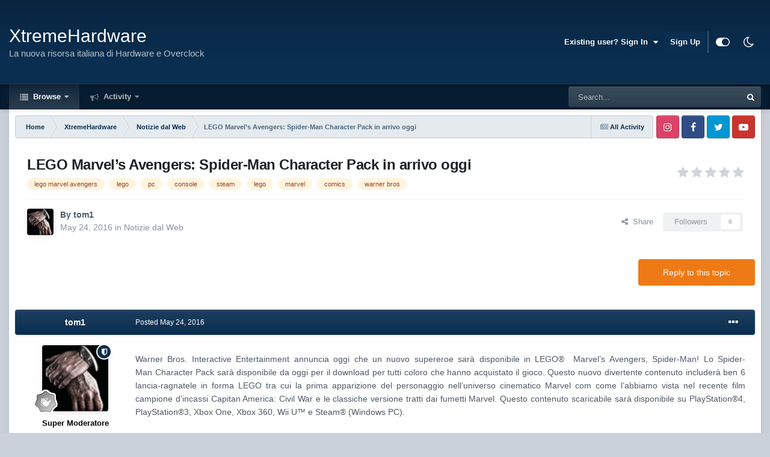

--- FILE ---
content_type: text/html;charset=UTF-8
request_url: https://www.xtremehardware.com/forum/topic/42833-lego-marvel%E2%80%99s-avengers-spider-man-character-pack-in-arrivo-oggi/
body_size: 20193
content:
<!DOCTYPE html>
<html id="focus" lang="en-US" dir="ltr" 
data-focus-guest
data-focus-group-id='2'
data-focus-theme-id='9'
data-focus-alt-theme='1'
data-focus-navigation='dropdown'




data-focus-picker='scroll'

data-focus-scheme='light'

data-focus-cookie='9'

data-focus-userlinks='radius sep cta'
data-focus-post='margin mobile--no-margin'
data-focus-post-header='background border'
data-focus-post-controls='text wide'
data-focus-blocks='transparent'
data-focus-ui="new-badge guest-alert" data-globaltemplate="4.7.12">
	<head>
		<meta charset="utf-8">
        
		<title>LEGO Marvel’s Avengers: Spider-Man Character Pack in arrivo oggi - Notizie dal Web - Xtreme Hardware Forum</title>
		
			<!-- Global site tag (gtag.js) - Google Analytics -->
<script async src="https://www.googletagmanager.com/gtag/js?id=UA-2968980-1" type="477a05efaf3f5165f4871b53-text/javascript"></script>
<script type="477a05efaf3f5165f4871b53-text/javascript">
  window.dataLayer = window.dataLayer || [];
  function gtag(){dataLayer.push(arguments);}
  gtag('js', new Date());

  gtag('config', 'UA-2968980-1');
</script>
		
		
		
		

	<meta name="viewport" content="width=device-width, initial-scale=1">


	
	
		<meta property="og:image" content="https://www.xtremehardware.com/forum/uploads/monthly_2020_05/1411683172_XtremeHardwareLOGO.png.88b232800ecb5ea754e922db7e8d1cb3.png">
	


	<meta name="twitter:card" content="summary_large_image" />


	
		<meta name="twitter:site" content="@xtremehardware" />
	



	
		
			
				<meta property="og:title" content="LEGO Marvel’s Avengers: Spider-Man Character Pack in arrivo oggi">
			
		
	

	
		
			
				<meta property="og:type" content="website">
			
		
	

	
		
			
				<meta property="og:url" content="https://www.xtremehardware.com/forum/topic/42833-lego-marvel%E2%80%99s-avengers-spider-man-character-pack-in-arrivo-oggi/">
			
		
	

	
		
			
				<meta name="description" content="Warner Bros. Interactive Entertainment annuncia oggi che un nuovo supereroe sarà disponibile in LEGO® Marvel’s Avengers, Spider-Man! Lo Spider-Man Character Pack sarà disponibile da oggi per il download per tutti coloro che hanno acquistato il gioco. Questo nuovo divertente contenuto includerà be...">
			
		
	

	
		
			
				<meta property="og:description" content="Warner Bros. Interactive Entertainment annuncia oggi che un nuovo supereroe sarà disponibile in LEGO® Marvel’s Avengers, Spider-Man! Lo Spider-Man Character Pack sarà disponibile da oggi per il download per tutti coloro che hanno acquistato il gioco. Questo nuovo divertente contenuto includerà be...">
			
		
	

	
		
			
				<meta property="og:updated_time" content="2016-05-24T13:29:00Z">
			
		
	

	
		
			
				<meta name="keywords" content="lego marvel avengers, lego, pc, console, steam, lego, marvel, comics, warner bros">
			
		
	

	
		
			
				<meta property="og:site_name" content="Xtreme Hardware Forum">
			
		
	

	
		
			
				<meta property="og:locale" content="en_US">
			
		
	


	
		<link rel="canonical" href="https://www.xtremehardware.com/forum/topic/42833-lego-marvel%E2%80%99s-avengers-spider-man-character-pack-in-arrivo-oggi/" />
	

	
		<link as="style" rel="preload" href="https://www.xtremehardware.com/forum/applications/core/interface/ckeditor/ckeditor/skins/ips/editor.css?t=O4VE" />
	





<link rel="manifest" href="https://www.xtremehardware.com/forum/manifest.webmanifest/">
<meta name="msapplication-config" content="https://www.xtremehardware.com/forum/browserconfig.xml/">
<meta name="msapplication-starturl" content="/">
<meta name="application-name" content="Xtreme Hardware Forum">
<meta name="apple-mobile-web-app-title" content="Xtreme Hardware Forum">

	<meta name="theme-color" content="#0a2e50">






	

	
		
			<link rel="icon" sizes="36x36" href="https://www.xtremehardware.com/forum/uploads/monthly_2020_05/android-chrome-36x36.png?v=1718520004">
		
	

	
		
			<link rel="icon" sizes="48x48" href="https://www.xtremehardware.com/forum/uploads/monthly_2020_05/android-chrome-48x48.png?v=1718520004">
		
	

	
		
			<link rel="icon" sizes="72x72" href="https://www.xtremehardware.com/forum/uploads/monthly_2020_05/android-chrome-72x72.png?v=1718520004">
		
	

	
		
			<link rel="icon" sizes="96x96" href="https://www.xtremehardware.com/forum/uploads/monthly_2020_05/android-chrome-96x96.png?v=1718520004">
		
	

	
		
			<link rel="icon" sizes="144x144" href="https://www.xtremehardware.com/forum/uploads/monthly_2020_05/android-chrome-144x144.png?v=1718520004">
		
	

	
		
			<link rel="icon" sizes="192x192" href="https://www.xtremehardware.com/forum/uploads/monthly_2020_05/android-chrome-192x192.png?v=1718520004">
		
	

	
		
			<link rel="icon" sizes="256x256" href="https://www.xtremehardware.com/forum/uploads/monthly_2020_05/android-chrome-256x256.png?v=1718520004">
		
	

	
		
			<link rel="icon" sizes="384x384" href="https://www.xtremehardware.com/forum/uploads/monthly_2020_05/android-chrome-384x384.png?v=1718520004">
		
	

	
		
			<link rel="icon" sizes="512x512" href="https://www.xtremehardware.com/forum/uploads/monthly_2020_05/android-chrome-512x512.png?v=1718520004">
		
	

	
		
			<meta name="msapplication-square70x70logo" content="https://www.xtremehardware.com/forum/uploads/monthly_2020_05/msapplication-square70x70logo.png?v=1718520004"/>
		
	

	
		
			<meta name="msapplication-TileImage" content="https://www.xtremehardware.com/forum/uploads/monthly_2020_05/msapplication-TileImage.png?v=1718520004"/>
		
	

	
		
			<meta name="msapplication-square150x150logo" content="https://www.xtremehardware.com/forum/uploads/monthly_2020_05/msapplication-square150x150logo.png?v=1718520004"/>
		
	

	
		
			<meta name="msapplication-wide310x150logo" content="https://www.xtremehardware.com/forum/uploads/monthly_2020_05/msapplication-wide310x150logo.png?v=1718520004"/>
		
	

	
		
			<meta name="msapplication-square310x310logo" content="https://www.xtremehardware.com/forum/uploads/monthly_2020_05/msapplication-square310x310logo.png?v=1718520004"/>
		
	

	
		
			
				<link rel="apple-touch-icon" href="https://www.xtremehardware.com/forum/uploads/monthly_2020_05/apple-touch-icon-57x57.png?v=1718520004">
			
		
	

	
		
			
				<link rel="apple-touch-icon" sizes="60x60" href="https://www.xtremehardware.com/forum/uploads/monthly_2020_05/apple-touch-icon-60x60.png?v=1718520004">
			
		
	

	
		
			
				<link rel="apple-touch-icon" sizes="72x72" href="https://www.xtremehardware.com/forum/uploads/monthly_2020_05/apple-touch-icon-72x72.png?v=1718520004">
			
		
	

	
		
			
				<link rel="apple-touch-icon" sizes="76x76" href="https://www.xtremehardware.com/forum/uploads/monthly_2020_05/apple-touch-icon-76x76.png?v=1718520004">
			
		
	

	
		
			
				<link rel="apple-touch-icon" sizes="114x114" href="https://www.xtremehardware.com/forum/uploads/monthly_2020_05/apple-touch-icon-114x114.png?v=1718520004">
			
		
	

	
		
			
				<link rel="apple-touch-icon" sizes="120x120" href="https://www.xtremehardware.com/forum/uploads/monthly_2020_05/apple-touch-icon-120x120.png?v=1718520004">
			
		
	

	
		
			
				<link rel="apple-touch-icon" sizes="144x144" href="https://www.xtremehardware.com/forum/uploads/monthly_2020_05/apple-touch-icon-144x144.png?v=1718520004">
			
		
	

	
		
			
				<link rel="apple-touch-icon" sizes="152x152" href="https://www.xtremehardware.com/forum/uploads/monthly_2020_05/apple-touch-icon-152x152.png?v=1718520004">
			
		
	

	
		
			
				<link rel="apple-touch-icon" sizes="180x180" href="https://www.xtremehardware.com/forum/uploads/monthly_2020_05/apple-touch-icon-180x180.png?v=1718520004">
			
		
	





<link rel="preload" href="//www.xtremehardware.com/forum/applications/core/interface/font/fontawesome-webfont.woff2?v=4.7.0" as="font" crossorigin="anonymous">
		




	<link rel='stylesheet' href='https://www.xtremehardware.com/forum/uploads/css_built_9/341e4a57816af3ba440d891ca87450ff_framework.css?v=fc90d67e961737198308' media='all'>

	<link rel='stylesheet' href='https://www.xtremehardware.com/forum/uploads/css_built_9/05e81b71abe4f22d6eb8d1a929494829_responsive.css?v=fc90d67e961737198308' media='all'>

	<link rel='stylesheet' href='https://www.xtremehardware.com/forum/uploads/css_built_9/20446cf2d164adcc029377cb04d43d17_flags.css?v=fc90d67e961737198308' media='all'>

	<link rel='stylesheet' href='https://www.xtremehardware.com/forum/uploads/css_built_9/90eb5adf50a8c640f633d47fd7eb1778_core.css?v=fc90d67e961737198308' media='all'>

	<link rel='stylesheet' href='https://www.xtremehardware.com/forum/uploads/css_built_9/5a0da001ccc2200dc5625c3f3934497d_core_responsive.css?v=fc90d67e961737198308' media='all'>

	<link rel='stylesheet' href='https://www.xtremehardware.com/forum/uploads/css_built_9/62e269ced0fdab7e30e026f1d30ae516_forums.css?v=fc90d67e961737198308' media='all'>

	<link rel='stylesheet' href='https://www.xtremehardware.com/forum/uploads/css_built_9/76e62c573090645fb99a15a363d8620e_forums_responsive.css?v=fc90d67e961737198308' media='all'>

	<link rel='stylesheet' href='https://www.xtremehardware.com/forum/uploads/css_built_9/ebdea0c6a7dab6d37900b9190d3ac77b_topics.css?v=fc90d67e961737198308' media='all'>





<link rel='stylesheet' href='https://www.xtremehardware.com/forum/uploads/css_built_9/258adbb6e4f3e83cd3b355f84e3fa002_custom.css?v=fc90d67e961737198308' media='all'>




		
<script type="477a05efaf3f5165f4871b53-text/javascript">
var focusHtml = document.getElementById('focus');
var cookieId = focusHtml.getAttribute('data-focus-cookie');

//	['setting-name', enabled-by-default, has-toggle]
var focusSettings = [
	
 ['sticky-header', 1, 1],
	['mobile-footer', 1, 1],
	['fluid', 0, 1],
	['larger-font-size', 0, 1],
	['sticky-author-panel', 0, 1],
	['sticky-sidebar', 0, 1],
	['flip-sidebar', 0, 1],
	
	
]; 
for(var i = 0; i < focusSettings.length; i++) {
	var settingName = focusSettings[i][0];
	var isDefault = focusSettings[i][1];
	var allowToggle = focusSettings[i][2];
	if(allowToggle){
		var choice = localStorage.getItem(settingName);
		if( (choice === '1') || (!choice && (isDefault)) ){
			focusHtml.classList.add('enable--' + settingName + '');
		}
	} else if(isDefault){
		focusHtml.classList.add('enable--' + settingName + '');
	}
}

	var loadRandomBackground = function(){
		var randomBackgrounds = [ 1,2,3,4,];
		var randomBackground = randomBackgrounds[Math.floor(Math.random()*randomBackgrounds.length)];
		focusHtml.setAttribute('data-focus-bg', randomBackground);
		focusHtml.setAttribute('data-focus-bg-random', '');
	}


	
		var backgroundChoice = localStorage.getItem('focusBackground-' + cookieId + '') || '1';
		if (backgroundChoice == 'random'){
			loadRandomBackground();
		} else {
			focusHtml.setAttribute('data-focus-bg', '' + backgroundChoice + '');
		}
	

</script>

 
		
		
		

	
	<link rel='shortcut icon' href='https://www.xtremehardware.com/forum/uploads/monthly_2020_05/android-icon-48x48.png' type="image/png">

		
 
	
        <!-- App Indexing for Google Search -->
        <link href="android-app://com.quoord.tapatalkpro.activity/tapatalk/www.xtremehardware.com/forum/?location=topic&tid=42833&page=1&perpage=25&channel=google-indexing" rel="alternate" />
        <link href="ios-app://307880732/tapatalk/www.xtremehardware.com/forum/?location=topic&tid=42833&page=1&perpage=25&channel=google-indexing" rel="alternate" />
        
        <link href="https://www.xtremehardware.com/forum/topic/42833-lego-marvel’s-avengers-spider-man-character-pack-in-arrivo-oggi//applications/tapatalkapp/sources/manifest.json" rel="manifest">
        
        <meta name="apple-itunes-app" content="app-id=307880732, affiliate-data=at=10lR7C, app-argument=tapatalk://www.xtremehardware.com/forum/?location=topic&tid=42833&page=1&perpage=25" />
        </head>
	<body class="ipsApp ipsApp_front ipsJS_none ipsClearfix" data-controller="core.front.core.app"  data-message=""  data-pageapp="forums" data-pagelocation="front" data-pagemodule="forums" data-pagecontroller="topic" data-pageid="42833"   >
		
<script async src="https://pagead2.googlesyndication.com/pagead/js/adsbygoogle.js?client=ca-pub-4891327418289313" crossorigin="anonymous" type="477a05efaf3f5165f4871b53-text/javascript"></script>
        

        

		<a href="#ipsLayout_mainArea" class="ipsHide" title="Go to main content on this page" accesskey="m">Jump to content</a>
		
<ul id='elMobileNav' class='ipsResponsive_hideDesktop' data-controller='core.front.core.mobileNav'>
	
		
			
			
				
				
			
				
					<li id='elMobileBreadcrumb'>
						<a href='https://www.xtremehardware.com/forum/forum/54-notizie-dal-web/'>
							<span>Notizie dal Web</span>
						</a>
					</li>
				
				
			
				
				
			
		
	
  
	<li class='elMobileNav__home'>
		<a href='https://www.xtremehardware.com/forum/'><i class="fa fa-home" aria-hidden="true"></i></a>
	</li>
	
	
	<li >
		<a data-action="defaultStream" href='https://www.xtremehardware.com/forum/discover/'><i class="fa fa-newspaper-o" aria-hidden="true"></i></a>
	</li>

	

	
		<li class='ipsJS_show'>
			<a href='https://www.xtremehardware.com/forum/search/' data-class='display--focus-mobile-search'><i class='fa fa-search'></i></a>
		</li>
	

	
<li data-focus-editor>
	<a href='#'>
		<i class='fa fa-toggle-on'></i>
	</a>
</li>
<li data-focus-toggle-theme>
	<a href='#'>
		<i class='fa'></i>
	</a>
</li>
  	
	<li data-ipsDrawer data-ipsDrawer-drawerElem='#elMobileDrawer'>
		<a href='#' >
			
			
				
			
			
			
			<i class='fa fa-navicon'></i>
		</a>
	</li>
</ul>
		
<div class='focus-mobile-search'>
	<div class='focus-mobile-search__close' data-class='display--focus-mobile-search'><i class="fa fa-times" aria-hidden="true"></i></div>
</div>
			<div id="ipsLayout_header" class="focus-sticky-header">
				<header class="focus-header">
					<div class="ipsLayout_container">
						<div class="focus-header-align">
							
<a class='focus-logo' href='https://www.xtremehardware.com/forum/' accesskey='1'>
	
		<span class='focus-logo__text'>
			<span class='focus-logo__name'>XtremeHardware</span>
			<span class='focus-logo__slogan'>La nuova risorsa italiana di Hardware e Overclock</span>
		</span>
	
</a>
							
								<div class="focus-user">

	<ul id='elUserNav' class='ipsList_inline cSignedOut ipsResponsive_showDesktop'>
		
		
		
		
			
				<li id='elSignInLink'>
					<a href='https://www.xtremehardware.com/forum/login/' data-ipsMenu-closeOnClick="false" data-ipsMenu id='elUserSignIn'>
						Existing user? Sign In &nbsp;<i class='fa fa-caret-down'></i>
					</a>
					
<div id='elUserSignIn_menu' class='ipsMenu ipsMenu_auto ipsHide'>
	<form accept-charset='utf-8' method='post' action='https://www.xtremehardware.com/forum/login/'>
		<input type="hidden" name="csrfKey" value="f72598006623421b4386ce6ba19239f6">
		<input type="hidden" name="ref" value="aHR0cHM6Ly93d3cueHRyZW1laGFyZHdhcmUuY29tL2ZvcnVtL3RvcGljLzQyODMzLWxlZ28tbWFydmVsJUUyJTgwJTk5cy1hdmVuZ2Vycy1zcGlkZXItbWFuLWNoYXJhY3Rlci1wYWNrLWluLWFycml2by1vZ2dpLw==">
		<div data-role="loginForm">
			
			
			
				<div class='ipsColumns ipsColumns_noSpacing'>
					<div class='ipsColumn ipsColumn_wide' id='elUserSignIn_internal'>
						
<div class="ipsPad ipsForm ipsForm_vertical">
	<h4 class="ipsType_sectionHead">Sign In</h4>
	<br><br>
	<ul class='ipsList_reset'>
		<li class="ipsFieldRow ipsFieldRow_noLabel ipsFieldRow_fullWidth">
			
			
				<input type="text" placeholder="Display Name or Email Address" name="auth" autocomplete="email">
			
		</li>
		<li class="ipsFieldRow ipsFieldRow_noLabel ipsFieldRow_fullWidth">
			<input type="password" placeholder="Password" name="password" autocomplete="current-password">
		</li>
		<li class="ipsFieldRow ipsFieldRow_checkbox ipsClearfix">
			<span class="ipsCustomInput">
				<input type="checkbox" name="remember_me" id="remember_me_checkbox" value="1" checked aria-checked="true">
				<span></span>
			</span>
			<div class="ipsFieldRow_content">
				<label class="ipsFieldRow_label" for="remember_me_checkbox">Remember me</label>
				<span class="ipsFieldRow_desc">Not recommended on shared computers</span>
			</div>
		</li>
		<li class="ipsFieldRow ipsFieldRow_fullWidth">
			<button type="submit" name="_processLogin" value="usernamepassword" class="ipsButton ipsButton_primary ipsButton_small" id="elSignIn_submit">Sign In</button>
			
				<p class="ipsType_right ipsType_small">
					
						<a href='https://www.xtremehardware.com/forum/lostpassword/' data-ipsDialog data-ipsDialog-title='Forgot your password?'>
					
					Forgot your password?</a>
				</p>
			
		</li>
	</ul>
</div>
					</div>
					<div class='ipsColumn ipsColumn_wide'>
						<div class='ipsPadding' id='elUserSignIn_external'>
							<div class='ipsAreaBackground_light ipsPadding:half'>
								
									<p class='ipsType_reset ipsType_small ipsType_center'><strong>Or sign in with one of these services</strong></p>
								
								
									<div class='ipsType_center ipsMargin_top:half'>
										

<button type="submit" name="_processLogin" value="2" class='ipsButton ipsButton_verySmall ipsButton_fullWidth ipsSocial ipsSocial_facebook' style="background-color: #3a579a">
	
		<span class='ipsSocial_icon'>
			
				<i class='fa fa-facebook-official'></i>
			
		</span>
		<span class='ipsSocial_text'>Sign in with Facebook</span>
	
</button>
									</div>
								
									<div class='ipsType_center ipsMargin_top:half'>
										

<button type="submit" name="_processLogin" value="9" class='ipsButton ipsButton_verySmall ipsButton_fullWidth ipsSocial ipsSocial_twitter' style="background-color: #00abf0">
	
		<span class='ipsSocial_icon'>
			
				<i class='fa fa-twitter'></i>
			
		</span>
		<span class='ipsSocial_text'>Sign in with X</span>
	
</button>
									</div>
								
									<div class='ipsType_center ipsMargin_top:half'>
										

<button type="submit" name="_processLogin" value="3" class='ipsButton ipsButton_verySmall ipsButton_fullWidth ipsSocial ipsSocial_google' style="background-color: #4285F4">
	
		<span class='ipsSocial_icon'>
			
				<i class='fa fa-google'></i>
			
		</span>
		<span class='ipsSocial_text'>Sign in with Google</span>
	
</button>
									</div>
								
							</div>
						</div>
					</div>
				</div>
			
		</div>
	</form>
</div>
				</li>
			
		
		
			<li>
				
					<a href='https://www.xtremehardware.com/forum/register/' data-ipsDialog data-ipsDialog-size='narrow' data-ipsDialog-title='Sign Up' id='elRegisterButton'>Sign Up</a>
				
			</li>
		
		
<li class='elUserNav_sep'></li>
<li class='cUserNav_icon ipsJS_show' data-focus-editor>
	<a href='#' data-ipsTooltip>
		<i class='fa fa-toggle-on'></i>
	</a>
</li>
<li class='cUserNav_icon ipsJS_show' data-focus-toggle-theme>
	<a href='#' data-ipsTooltip>
		<i class='fa'></i>
	</a>
</li>

 
	</ul>
</div>
							
						</div>
					</div>
				</header>
				<div class="ipsResponsive_showDesktop focus-nav-bar-background">
					<div class="focus-nav-bar ipsLayout_container">
						<div class="ipsLayout_container ipsFlex ipsFlex-jc:between ipsFlex-ai:center">
							<div class="focus-nav">

	<nav  class=' ipsResponsive_showDesktop'>
		<div class='ipsNavBar_primary ipsNavBar_primary--loading ipsLayout_container '>
			<ul data-role="primaryNavBar" class='ipsClearfix'>
				


	
		
		
			
		
		<li class='ipsNavBar_active' data-active id='elNavSecondary_1' data-role="navBarItem" data-navApp="core" data-navExt="CustomItem">
			
			
				<a href="https://www.xtremehardware.com/forum/"  data-navItem-id="1" data-navDefault>
					Browse<span class='ipsNavBar_active__identifier'></span>
				</a>
			
			
				<ul class='ipsNavBar_secondary ' data-role='secondaryNavBar'>
					


	
	

	
		
		
			
		
		<li class='ipsNavBar_active' data-active id='elNavSecondary_10' data-role="navBarItem" data-navApp="forums" data-navExt="Forums">
			
			
				<a href="https://www.xtremehardware.com/forum/"  data-navItem-id="10" data-navDefault>
					Forums<span class='ipsNavBar_active__identifier'></span>
				</a>
			
			
		</li>
	
	

	
		
		
		<li  id='elNavSecondary_11' data-role="navBarItem" data-navApp="calendar" data-navExt="Calendar">
			
			
				<a href="https://www.xtremehardware.com/forum/events/"  data-navItem-id="11" >
					Events<span class='ipsNavBar_active__identifier'></span>
				</a>
			
			
		</li>
	
	

	
	

	
		
		
		<li  id='elNavSecondary_13' data-role="navBarItem" data-navApp="core" data-navExt="StaffDirectory">
			
			
				<a href="https://www.xtremehardware.com/forum/staff/"  data-navItem-id="13" >
					Staff<span class='ipsNavBar_active__identifier'></span>
				</a>
			
			
		</li>
	
	

	
		
		
		<li  id='elNavSecondary_14' data-role="navBarItem" data-navApp="core" data-navExt="OnlineUsers">
			
			
				<a href="https://www.xtremehardware.com/forum/online/"  data-navItem-id="14" >
					Online Users<span class='ipsNavBar_active__identifier'></span>
				</a>
			
			
		</li>
	
	

	
		
		
		<li  id='elNavSecondary_15' data-role="navBarItem" data-navApp="core" data-navExt="Leaderboard">
			
			
				<a href="https://www.xtremehardware.com/forum/leaderboard/"  data-navItem-id="15" >
					Leaderboard<span class='ipsNavBar_active__identifier'></span>
				</a>
			
			
		</li>
	
	

					<li class='ipsHide' id='elNavigationMore_1' data-role='navMore'>
						<a href='#' data-ipsMenu data-ipsMenu-appendTo='#elNavigationMore_1' id='elNavigationMore_1_dropdown'>More <i class='fa fa-caret-down'></i></a>
						<ul class='ipsHide ipsMenu ipsMenu_auto' id='elNavigationMore_1_dropdown_menu' data-role='moreDropdown'></ul>
					</li>
				</ul>
			
		</li>
	
	

	
		
		
		<li  id='elNavSecondary_2' data-role="navBarItem" data-navApp="core" data-navExt="CustomItem">
			
			
				<a href="https://www.xtremehardware.com/forum/discover/"  data-navItem-id="2" >
					Activity<span class='ipsNavBar_active__identifier'></span>
				</a>
			
			
				<ul class='ipsNavBar_secondary ipsHide' data-role='secondaryNavBar'>
					


	
		
		
		<li  id='elNavSecondary_4' data-role="navBarItem" data-navApp="core" data-navExt="AllActivity">
			
			
				<a href="https://www.xtremehardware.com/forum/discover/"  data-navItem-id="4" >
					All Activity<span class='ipsNavBar_active__identifier'></span>
				</a>
			
			
		</li>
	
	

	
	

	
	

	
	

	
		
		
		<li  id='elNavSecondary_8' data-role="navBarItem" data-navApp="core" data-navExt="Search">
			
			
				<a href="https://www.xtremehardware.com/forum/search/"  data-navItem-id="8" >
					Search<span class='ipsNavBar_active__identifier'></span>
				</a>
			
			
		</li>
	
	

	
		
		
		<li  id='elNavSecondary_9' data-role="navBarItem" data-navApp="core" data-navExt="Promoted">
			
			
				<a href="https://www.xtremehardware.com/forum/ourpicks/"  data-navItem-id="9" >
					Our Picks<span class='ipsNavBar_active__identifier'></span>
				</a>
			
			
		</li>
	
	

					<li class='ipsHide' id='elNavigationMore_2' data-role='navMore'>
						<a href='#' data-ipsMenu data-ipsMenu-appendTo='#elNavigationMore_2' id='elNavigationMore_2_dropdown'>More <i class='fa fa-caret-down'></i></a>
						<ul class='ipsHide ipsMenu ipsMenu_auto' id='elNavigationMore_2_dropdown_menu' data-role='moreDropdown'></ul>
					</li>
				</ul>
			
		</li>
	
	

				
				<li class="focus-nav__more focus-nav__more--hidden">
					<a href="#"> More <span class='ipsNavBar_active__identifier'></span></a>
					<ul class='ipsNavBar_secondary'></ul>
				</li>
				
			</ul>
			

	<div id="elSearchWrapper">
		<div id='elSearch' data-controller="core.front.core.quickSearch">
			<form accept-charset='utf-8' action='//www.xtremehardware.com/forum/search/?do=quicksearch' method='post'>
                <input type='search' id='elSearchField' placeholder='Search...' name='q' autocomplete='off' aria-label='Search'>
                <details class='cSearchFilter'>
                    <summary class='cSearchFilter__text'></summary>
                    <ul class='cSearchFilter__menu'>
                        
                        <li><label><input type="radio" name="type" value="all" ><span class='cSearchFilter__menuText'>Everywhere</span></label></li>
                        
                            
                                <li><label><input type="radio" name="type" value='contextual_{&quot;type&quot;:&quot;forums_topic&quot;,&quot;nodes&quot;:54}' checked><span class='cSearchFilter__menuText'>This Forum</span></label></li>
                            
                                <li><label><input type="radio" name="type" value='contextual_{&quot;type&quot;:&quot;forums_topic&quot;,&quot;item&quot;:42833}' checked><span class='cSearchFilter__menuText'>This Topic</span></label></li>
                            
                        
                        
                            <li><label><input type="radio" name="type" value="core_statuses_status"><span class='cSearchFilter__menuText'>Status Updates</span></label></li>
                        
                            <li><label><input type="radio" name="type" value="forums_topic"><span class='cSearchFilter__menuText'>Topics</span></label></li>
                        
                            <li><label><input type="radio" name="type" value="calendar_event"><span class='cSearchFilter__menuText'>Events</span></label></li>
                        
                            <li><label><input type="radio" name="type" value="core_members"><span class='cSearchFilter__menuText'>Members</span></label></li>
                        
                    </ul>
                </details>
				<button class='cSearchSubmit' type="submit" aria-label='Search'><i class="fa fa-search"></i></button>
			</form>
		</div>
	</div>

		</div>
	</nav>
</div>
							
								<div class="focus-search"></div>
							
						</div>
					</div>
				</div>
			</div>
		<main id="ipsLayout_body" class="ipsLayout_container">
			<div class="focus-content">
				<div class="focus-content-padding">
					<div id="ipsLayout_contentArea">
						<div class="focus-precontent">
							<div class="focus-breadcrumb">
								
<nav class='ipsBreadcrumb ipsBreadcrumb_top ipsFaded_withHover'>
	

	<ul class='ipsList_inline ipsPos_right'>
		
		<li >
			<a data-action="defaultStream" class='ipsType_light '  href='https://www.xtremehardware.com/forum/discover/'><i class="fa fa-newspaper-o" aria-hidden="true"></i> <span>All Activity</span></a>
		</li>
		
	</ul>

	<ul data-role="breadcrumbList">
		<li>
			<a title="Home" href='https://www.xtremehardware.com/forum/'>
				<span>Home <i class='fa fa-angle-right'></i></span>
			</a>
		</li>
		
		
			<li>
				
					<a href='https://www.xtremehardware.com/forum/forum/53-xtremehardware/'>
						<span>XtremeHardware <i class='fa fa-angle-right' aria-hidden="true"></i></span>
					</a>
				
			</li>
		
			<li>
				
					<a href='https://www.xtremehardware.com/forum/forum/54-notizie-dal-web/'>
						<span>Notizie dal Web <i class='fa fa-angle-right' aria-hidden="true"></i></span>
					</a>
				
			</li>
		
			<li>
				
					LEGO Marvel’s Avengers: Spider-Man Character Pack in arrivo oggi
				
			</li>
		
	</ul>
</nav>
								

<ul class='focus-social focus-social--iconOnly'>
	<li><a href='https://www.instagram.com/xtremehardware.ita/' target="_blank" rel="noopener"><span>Instagram</span></a></li>
<li><a href='https://www.facebook.com/xtremehardware.page/' target="_blank" rel="noopener"><span>Facebook</span></a></li>
<li><a href='https://twitter.com/xtremehardware' target="_blank" rel="noopener"><span>Twitter</span></a></li>
<li><a href='https://www.youtube.com/c/Xtremehardwarecom' target="_blank" rel="noopener"><span>YouTube</span></a></li>
</ul>

							</div>
						</div>
						





						<div id="ipsLayout_contentWrapper">
							
							<div id="ipsLayout_mainArea">
								
								
								
								
								

	




								



<div class='ipsPageHeader ipsResponsive_pull ipsBox ipsPadding sm:ipsPadding:half ipsMargin_bottom'>
		
	
	<div class='ipsFlex ipsFlex-ai:center ipsFlex-fw:wrap ipsGap:4'>
		<div class='ipsFlex-flex:11'>
			<h1 class='ipsType_pageTitle ipsContained_container'>
				

				
				
					<span class='ipsType_break ipsContained'>
						<span>LEGO Marvel’s Avengers: Spider-Man Character Pack in arrivo oggi</span>
					</span>
				
			</h1>
			
			
				


	
		<ul class='ipsTags ipsList_inline ' >
			
				
					

<li >
	
	<a href="https://www.xtremehardware.com/forum/tags/lego%20marvel%20avengers/" class='ipsTag' title="Find other content tagged with 'lego marvel avengers'" rel="tag" data-tag-label="lego marvel avengers"><span>lego marvel avengers</span></a>
	
</li>
				
					

<li >
	
	<a href="https://www.xtremehardware.com/forum/tags/lego/" class='ipsTag' title="Find other content tagged with 'lego'" rel="tag" data-tag-label="lego"><span>lego</span></a>
	
</li>
				
					

<li >
	
	<a href="https://www.xtremehardware.com/forum/tags/pc/" class='ipsTag' title="Find other content tagged with 'pc'" rel="tag" data-tag-label="pc"><span>pc</span></a>
	
</li>
				
					

<li >
	
	<a href="https://www.xtremehardware.com/forum/tags/console/" class='ipsTag' title="Find other content tagged with 'console'" rel="tag" data-tag-label="console"><span>console</span></a>
	
</li>
				
					

<li >
	
	<a href="https://www.xtremehardware.com/forum/tags/steam/" class='ipsTag' title="Find other content tagged with 'steam'" rel="tag" data-tag-label="steam"><span>steam</span></a>
	
</li>
				
					

<li >
	
	<a href="https://www.xtremehardware.com/forum/tags/lego/" class='ipsTag' title="Find other content tagged with 'lego'" rel="tag" data-tag-label="lego"><span>lego</span></a>
	
</li>
				
					

<li >
	
	<a href="https://www.xtremehardware.com/forum/tags/marvel/" class='ipsTag' title="Find other content tagged with 'marvel'" rel="tag" data-tag-label="marvel"><span>marvel</span></a>
	
</li>
				
					

<li >
	
	<a href="https://www.xtremehardware.com/forum/tags/comics/" class='ipsTag' title="Find other content tagged with 'comics'" rel="tag" data-tag-label="comics"><span>comics</span></a>
	
</li>
				
					

<li >
	
	<a href="https://www.xtremehardware.com/forum/tags/warner%20bros/" class='ipsTag' title="Find other content tagged with 'warner bros'" rel="tag" data-tag-label="warner bros"><span>warner bros</span></a>
	
</li>
				
			
			
		</ul>
		
	

			
		</div>
		
			<div class='ipsFlex-flex:00 ipsType_light'>
				
				
<div  class='ipsClearfix ipsRating  ipsRating_veryLarge'>
	
	<ul class='ipsRating_collective'>
		
			
				<li class='ipsRating_off'>
					<i class='fa fa-star'></i>
				</li>
			
		
			
				<li class='ipsRating_off'>
					<i class='fa fa-star'></i>
				</li>
			
		
			
				<li class='ipsRating_off'>
					<i class='fa fa-star'></i>
				</li>
			
		
			
				<li class='ipsRating_off'>
					<i class='fa fa-star'></i>
				</li>
			
		
			
				<li class='ipsRating_off'>
					<i class='fa fa-star'></i>
				</li>
			
		
	</ul>
</div>
			</div>
		
	</div>
	<hr class='ipsHr'>
	<div class='ipsPageHeader__meta ipsFlex ipsFlex-jc:between ipsFlex-ai:center ipsFlex-fw:wrap ipsGap:3'>
		<div class='ipsFlex-flex:11'>
			<div class='ipsPhotoPanel ipsPhotoPanel_mini ipsPhotoPanel_notPhone ipsClearfix'>
				


	<a href="https://www.xtremehardware.com/forum/profile/2459-tom1/" rel="nofollow" data-ipsHover data-ipsHover-width="370" data-ipsHover-target="https://www.xtremehardware.com/forum/profile/2459-tom1/?do=hovercard" class="ipsUserPhoto ipsUserPhoto_mini" title="Go to tom1's profile">
		<img src='https://www.xtremehardware.com/forum/uploads/monthly_2018_03/_643ea3d8a6d14b5226653c635f35757.095ee59a039e72d9b8e66088c55e2aaa' alt='tom1' loading="lazy">
	</a>

				<div>
					<p class='ipsType_reset ipsType_blendLinks'>
						<span class='ipsType_normal'>
						
							<strong>By 


<a href='https://www.xtremehardware.com/forum/profile/2459-tom1/' rel="nofollow" data-ipsHover data-ipsHover-width='370' data-ipsHover-target='https://www.xtremehardware.com/forum/profile/2459-tom1/?do=hovercard&amp;referrer=https%253A%252F%252Fwww.xtremehardware.com%252Fforum%252Ftopic%252F42833-lego-marvel%2525E2%252580%252599s-avengers-spider-man-character-pack-in-arrivo-oggi%252F' title="Go to tom1's profile" class="ipsType_break">tom1</a></strong><br />
							<span class='ipsType_light'><time datetime='2016-05-24T13:29:00Z' title='05/24/16 01:29  PM' data-short='9 yr'>May 24, 2016</time> in <a href="https://www.xtremehardware.com/forum/forum/54-notizie-dal-web/">Notizie dal Web</a></span>
						
						</span>
					</p>
				</div>
			</div>
		</div>
		
			<div class='ipsFlex-flex:01 ipsResponsive_hidePhone'>
				<div class='ipsShareLinks'>
					
						


    <a href='#elShareItem_511523246_menu' id='elShareItem_511523246' data-ipsMenu class='ipsShareButton ipsButton ipsButton_verySmall ipsButton_link ipsButton_link--light'>
        <span><i class='fa fa-share-alt'></i></span> &nbsp;Share
    </a>

    <div class='ipsPadding ipsMenu ipsMenu_auto ipsHide' id='elShareItem_511523246_menu' data-controller="core.front.core.sharelink">
        <ul class='ipsList_inline'>
            
                <li>
<a href="https://x.com/share?url=https%3A%2F%2Fwww.xtremehardware.com%2Fforum%2Ftopic%2F42833-lego-marvel%2525E2%252580%252599s-avengers-spider-man-character-pack-in-arrivo-oggi%2F" class="cShareLink cShareLink_x" target="_blank" data-role="shareLink" title='Share on X' data-ipsTooltip rel='nofollow noopener'>
    <i class="fa fa-x"></i>
</a></li>
            
                <li>
<a href="https://www.facebook.com/sharer/sharer.php?u=https%3A%2F%2Fwww.xtremehardware.com%2Fforum%2Ftopic%2F42833-lego-marvel%25E2%2580%2599s-avengers-spider-man-character-pack-in-arrivo-oggi%2F" class="cShareLink cShareLink_facebook" target="_blank" data-role="shareLink" title='Share on Facebook' data-ipsTooltip rel='noopener nofollow'>
	<i class="fa fa-facebook"></i>
</a></li>
            
                <li>
<a href="https://www.reddit.com/submit?url=https%3A%2F%2Fwww.xtremehardware.com%2Fforum%2Ftopic%2F42833-lego-marvel%25E2%2580%2599s-avengers-spider-man-character-pack-in-arrivo-oggi%2F&amp;title=LEGO+Marvel%E2%80%99s+Avengers%3A+Spider-Man+Character+Pack+in+arrivo+oggi" rel="nofollow noopener" class="cShareLink cShareLink_reddit" target="_blank" title='Share on Reddit' data-ipsTooltip>
	<i class="fa fa-reddit"></i>
</a></li>
            
                <li>
<a href="https://www.linkedin.com/shareArticle?mini=true&amp;url=https%3A%2F%2Fwww.xtremehardware.com%2Fforum%2Ftopic%2F42833-lego-marvel%25E2%2580%2599s-avengers-spider-man-character-pack-in-arrivo-oggi%2F&amp;title=LEGO+Marvel%E2%80%99s+Avengers%3A+Spider-Man+Character+Pack+in+arrivo+oggi" rel="nofollow noopener" class="cShareLink cShareLink_linkedin" target="_blank" data-role="shareLink" title='Share on LinkedIn' data-ipsTooltip>
	<i class="fa fa-linkedin"></i>
</a></li>
            
                <li>
<a href="https://pinterest.com/pin/create/button/?url=https://www.xtremehardware.com/forum/topic/42833-lego-marvel%25E2%2580%2599s-avengers-spider-man-character-pack-in-arrivo-oggi/&amp;media=https://www.xtremehardware.com/forum/uploads/monthly_2020_05/1411683172_XtremeHardwareLOGO.png.88b232800ecb5ea754e922db7e8d1cb3.png" class="cShareLink cShareLink_pinterest" rel="nofollow noopener" target="_blank" data-role="shareLink" title='Share on Pinterest' data-ipsTooltip>
	<i class="fa fa-pinterest"></i>
</a></li>
            
        </ul>
        
            <hr class='ipsHr'>
            <button class='ipsHide ipsButton ipsButton_verySmall ipsButton_light ipsButton_fullWidth ipsMargin_top:half' data-controller='core.front.core.webshare' data-role='webShare' data-webShareTitle='LEGO Marvel’s Avengers: Spider-Man Character Pack in arrivo oggi' data-webShareText='LEGO Marvel’s Avengers: Spider-Man Character Pack in arrivo oggi' data-webShareUrl='https://www.xtremehardware.com/forum/topic/42833-lego-marvel%E2%80%99s-avengers-spider-man-character-pack-in-arrivo-oggi/'>More sharing options...</button>
        
    </div>

					
					
                    

					



					



<div data-followApp='forums' data-followArea='topic' data-followID='42833' data-controller='core.front.core.followButton'>
	

	<a href='https://www.xtremehardware.com/forum/login/' rel="nofollow" class="ipsFollow ipsPos_middle ipsButton ipsButton_light ipsButton_verySmall ipsButton_disabled" data-role="followButton" data-ipsTooltip title='Sign in to follow this'>
		<span>Followers</span>
		<span class='ipsCommentCount'>0</span>
	</a>

</div>
				</div>
			</div>
					
	</div>
	
	
</div>








<div class='ipsClearfix'>
	<ul class="ipsToolList ipsToolList_horizontal ipsClearfix ipsSpacer_both ">
		
			<li class='ipsToolList_primaryAction'>
				<span data-controller='forums.front.topic.reply'>
					
						<a href='#replyForm' rel="nofollow" class='ipsButton ipsButton_important ipsButton_medium ipsButton_fullWidth' data-action='replyToTopic'>Reply to this topic</a>
					
				</span>
			</li>
		
		
		
	</ul>
</div>

<div id='comments' data-controller='core.front.core.commentFeed,forums.front.topic.view, core.front.core.ignoredComments' data-autoPoll data-baseURL='https://www.xtremehardware.com/forum/topic/42833-lego-marvel%E2%80%99s-avengers-spider-man-character-pack-in-arrivo-oggi/' data-lastPage data-feedID='topic-42833' class='cTopic ipsClear ipsSpacer_top'>
	
			
	

	

<div data-controller='core.front.core.recommendedComments' data-url='https://www.xtremehardware.com/forum/topic/42833-lego-marvel%E2%80%99s-avengers-spider-man-character-pack-in-arrivo-oggi/?recommended=comments' class='ipsRecommendedComments ipsHide'>
	<div data-role="recommendedComments">
		<h2 class='ipsType_sectionHead ipsType_large ipsType_bold ipsMargin_bottom'>Recommended Posts</h2>
		
	</div>
</div>
	
	<div id="elPostFeed" data-role='commentFeed' data-controller='core.front.core.moderation' >
		<form action="https://www.xtremehardware.com/forum/topic/42833-lego-marvel%E2%80%99s-avengers-spider-man-character-pack-in-arrivo-oggi/?csrfKey=f72598006623421b4386ce6ba19239f6&amp;do=multimodComment" method="post" data-ipsPageAction data-role='moderationTools'>
			
			
				

					

					
					



<a id='comment-614251'></a>
<article  id='elComment_614251' class='cPost ipsBox ipsResponsive_pull  ipsComment  ipsComment_parent ipsClearfix ipsClear ipsColumns ipsColumns_noSpacing ipsColumns_collapsePhone    '>
	

	

	<div class='cAuthorPane_mobile ipsResponsive_showPhone'>
		<div class='cAuthorPane_photo'>
			<div class='cAuthorPane_photoWrap'>
				


	<a href="https://www.xtremehardware.com/forum/profile/2459-tom1/" rel="nofollow" data-ipsHover data-ipsHover-width="370" data-ipsHover-target="https://www.xtremehardware.com/forum/profile/2459-tom1/?do=hovercard" class="ipsUserPhoto ipsUserPhoto_large" title="Go to tom1's profile">
		<img src='https://www.xtremehardware.com/forum/uploads/monthly_2018_03/_643ea3d8a6d14b5226653c635f35757.095ee59a039e72d9b8e66088c55e2aaa' alt='tom1' loading="lazy">
	</a>

				
				<span class="cAuthorPane_badge cAuthorPane_badge--moderator" data-ipsTooltip title="tom1 is a moderator"></span>
				
				
					<a href="https://www.xtremehardware.com/forum/profile/2459-tom1/badges/" rel="nofollow">
						
<img src='https://www.xtremehardware.com/forum/uploads/monthly_2022_01/1_Newbie.svg' loading="lazy" alt="Newbie" class="cAuthorPane_badge cAuthorPane_badge--rank ipsOutline ipsOutline:2px" data-ipsTooltip title="Rank: Newbie (1/14)">
					</a>
				
			</div>
		</div>
		<div class='cAuthorPane_content'>
			<h3 class='ipsType_sectionHead cAuthorPane_author ipsType_break ipsType_blendLinks ipsFlex ipsFlex-ai:center'>
				


<a href='https://www.xtremehardware.com/forum/profile/2459-tom1/' rel="nofollow" data-ipsHover data-ipsHover-width='370' data-ipsHover-target='https://www.xtremehardware.com/forum/profile/2459-tom1/?do=hovercard&amp;referrer=https%253A%252F%252Fwww.xtremehardware.com%252Fforum%252Ftopic%252F42833-lego-marvel%2525E2%252580%252599s-avengers-spider-man-character-pack-in-arrivo-oggi%252F' title="Go to tom1's profile" class="ipsType_break"><b><font color=#000000>tom1</font></b></a>
			</h3>
			<div class='ipsType_light ipsType_reset'>
				<a href='https://www.xtremehardware.com/forum/topic/42833-lego-marvel%E2%80%99s-avengers-spider-man-character-pack-in-arrivo-oggi/?do=findComment&amp;comment=614251' rel="nofollow" class='ipsType_blendLinks'>Posted <time datetime='2016-05-24T13:29:00Z' title='05/24/16 01:29  PM' data-short='9 yr'>May 24, 2016</time></a>
				
			</div>
		</div>
	</div>
	<aside class='ipsComment_author cAuthorPane ipsColumn ipsColumn_medium ipsResponsive_hidePhone'>
		<h3 class='ipsType_sectionHead cAuthorPane_author ipsType_blendLinks ipsType_break'><strong>


<a href='https://www.xtremehardware.com/forum/profile/2459-tom1/' rel="nofollow" data-ipsHover data-ipsHover-width='370' data-ipsHover-target='https://www.xtremehardware.com/forum/profile/2459-tom1/?do=hovercard&amp;referrer=https%253A%252F%252Fwww.xtremehardware.com%252Fforum%252Ftopic%252F42833-lego-marvel%2525E2%252580%252599s-avengers-spider-man-character-pack-in-arrivo-oggi%252F' title="Go to tom1's profile" class="ipsType_break">tom1</a></strong>
			
		</h3>
		<ul class='cAuthorPane_info ipsList_reset'>
			<li data-role='photo' class='cAuthorPane_photo'>
				<div class='cAuthorPane_photoWrap'>
					


	<a href="https://www.xtremehardware.com/forum/profile/2459-tom1/" rel="nofollow" data-ipsHover data-ipsHover-width="370" data-ipsHover-target="https://www.xtremehardware.com/forum/profile/2459-tom1/?do=hovercard" class="ipsUserPhoto ipsUserPhoto_large" title="Go to tom1's profile">
		<img src='https://www.xtremehardware.com/forum/uploads/monthly_2018_03/_643ea3d8a6d14b5226653c635f35757.095ee59a039e72d9b8e66088c55e2aaa' alt='tom1' loading="lazy">
	</a>

					
						<span class="cAuthorPane_badge cAuthorPane_badge--moderator" data-ipsTooltip title="tom1 is a moderator"></span>
					
					
						
<img src='https://www.xtremehardware.com/forum/uploads/monthly_2022_01/1_Newbie.svg' loading="lazy" alt="Newbie" class="cAuthorPane_badge cAuthorPane_badge--rank ipsOutline ipsOutline:2px" data-ipsTooltip title="Rank: Newbie (1/14)">
					
				</div>
			</li>
			
				<li data-role='group'><b><font color=#000000>Super Moderatore</font></b></li>
				
			
			
				<li data-role='stats' class='ipsMargin_top'>
					<ul class="ipsList_reset ipsType_light ipsFlex ipsFlex-ai:center ipsFlex-jc:center ipsGap_row:2 cAuthorPane_stats">
						<li>
							
								<a href="https://www.xtremehardware.com/forum/profile/2459-tom1/content/" rel="nofollow" title="93920 posts" data-ipsTooltip class="ipsType_blendLinks">
							
								<i class="fa fa-comment"></i> 93.9k
							
								</a>
							
						</li>
						
					</ul>
				</li>
			
			
				

			
		</ul>
	</aside>
	<div class='ipsColumn ipsColumn_fluid ipsMargin:none'>
		

<div id='comment-614251_wrap' data-controller='core.front.core.comment' data-commentApp='forums' data-commentType='forums' data-commentID="614251" data-quoteData='{&quot;userid&quot;:2459,&quot;username&quot;:&quot;tom1&quot;,&quot;timestamp&quot;:1464096540,&quot;contentapp&quot;:&quot;forums&quot;,&quot;contenttype&quot;:&quot;forums&quot;,&quot;contentid&quot;:42833,&quot;contentclass&quot;:&quot;forums_Topic&quot;,&quot;contentcommentid&quot;:614251}' class='ipsComment_content ipsType_medium'>

	<div class='ipsComment_meta ipsType_light ipsFlex ipsFlex-ai:center ipsFlex-jc:between ipsFlex-fd:row-reverse'>
		<div class='ipsType_light ipsType_reset ipsType_blendLinks ipsComment_toolWrap'>
			<div class='ipsResponsive_hidePhone ipsComment_badges'>
				<ul class='ipsList_reset ipsFlex ipsFlex-jc:end ipsFlex-fw:wrap ipsGap:2 ipsGap_row:1'>
					
					
					
					
					
				</ul>
			</div>
			<ul class='ipsList_reset ipsComment_tools'>
				<li>
					<a href='#elControls_614251_menu' class='ipsComment_ellipsis' id='elControls_614251' title='More options...' data-ipsMenu data-ipsMenu-appendTo='#comment-614251_wrap'><i class='fa fa-ellipsis-h'></i></a>
					<ul id='elControls_614251_menu' class='ipsMenu ipsMenu_narrow ipsHide'>
						
						
							<li class='ipsMenu_item'><a href='https://www.xtremehardware.com/forum/topic/42833-lego-marvel%E2%80%99s-avengers-spider-man-character-pack-in-arrivo-oggi/' title='Share this post' data-ipsDialog data-ipsDialog-size='narrow' data-ipsDialog-content='#elShareComment_614251_menu' data-ipsDialog-title="Share this post" id='elSharePost_614251' data-role='shareComment'>Share</a></li>
						
                        
						
						
						
							
								
							
							
							
							
							
							
						
					</ul>
				</li>
				
			</ul>
		</div>

		<div class='ipsType_reset ipsResponsive_hidePhone'>
			<a href='https://www.xtremehardware.com/forum/topic/42833-lego-marvel%E2%80%99s-avengers-spider-man-character-pack-in-arrivo-oggi/?do=findComment&amp;comment=614251' rel="nofollow" class='ipsType_blendLinks'>Posted <time datetime='2016-05-24T13:29:00Z' title='05/24/16 01:29  PM' data-short='9 yr'>May 24, 2016</time></a>
			
			<span class='ipsResponsive_hidePhone'>
				
				
			</span>
		</div>
	</div>

	

    

	<div class='cPost_contentWrap'>
		
		<div data-role='commentContent' class='ipsType_normal ipsType_richText ipsPadding_bottom ipsContained' data-controller='core.front.core.lightboxedImages'>
			<p></p>
<p style="text-align: justify;">Warner Bros. Interactive Entertainment annuncia oggi che un nuovo supereroe sarà disponibile in LEGO®  Marvel’s Avengers, Spider-Man! Lo Spider-Man Character Pack sarà disponibile da oggi per il download per tutti coloro che hanno acquistato il gioco. Questo nuovo divertente contenuto includerà ben 6 lancia-ragnatele in forma LEGO tra cui la prima apparizione del personaggio nell’universo cinematico Marvel com come l’abbiamo vista nel recente film campione d’incassi Capitan America: Civil War e le classiche versione tratti dai fumetti Marvel. Questo contenuto scaricabile sarà disponibile su PlayStation®4, PlayStation®3, Xbox One, Xbox 360, Wii U™ e Steam® (Windows PC).</p>
<p></p>
<p><img src="//www.xtremehardware.com/forum/applications/core/interface/js/spacer.png" alt="LEGO Marvel avengers" width="640" height="360" style="display: block; margin-left: auto; margin-right: auto;" data-src="http://xtremehardware.com/images/stories/Warner_Bros/news/LEGO_Marvel_avengers.jpg"></p>
<p><br><br><a href="https://www.xtremehardware.com/index.php?option=com_content&amp;view=article&amp;id=11528&amp;catid=54&amp;Itemid=100165"><img src="//www.xtremehardware.com/forum/applications/core/interface/js/spacer.png" border="" data-src="http://www.xtremehardware.com/forum/images/readmore.gif"></a></p>


			
		</div>

		
			<div class='ipsItemControls'>
				
					
						

	<div data-controller='core.front.core.reaction' class='ipsItemControls_right ipsClearfix '>	
		<div class='ipsReact ipsPos_right'>
			
				
				<div class='ipsReact_blurb ipsHide' data-role='reactionBlurb'>
					
				</div>
			
			
			
		</div>
	</div>

					
				
				<ul class='ipsComment_controls ipsClearfix ipsItemControls_left' data-role="commentControls">
					
						
						
							<li data-ipsQuote-editor='topic_comment' data-ipsQuote-target='#comment-614251' class='ipsJS_show'>
								<button class='ipsButton ipsButton_light ipsButton_verySmall ipsButton_narrow cMultiQuote ipsHide' data-action='multiQuoteComment' data-ipsTooltip data-ipsQuote-multiQuote data-mqId='mq614251' title='MultiQuote'><i class='fa fa-plus'></i></button>
							</li>
							<li data-ipsQuote-editor='topic_comment' data-ipsQuote-target='#comment-614251' class='ipsJS_show'>
								<a href='#' data-action='quoteComment' data-ipsQuote-singleQuote>Quote</a>
							</li>
						
						
						
												
					
					<li class='ipsHide' data-role='commentLoading'>
						<span class='ipsLoading ipsLoading_tiny ipsLoading_noAnim'></span>
					</li>
				</ul>
			</div>
		

		
			

		
	</div>

	

	



<div class='ipsPadding ipsHide cPostShareMenu' id='elShareComment_614251_menu'>
	<h5 class='ipsType_normal ipsType_reset'>Link to comment</h5>
	
		
	
	
	<input type='text' value='https://www.xtremehardware.com/forum/topic/42833-lego-marvel%E2%80%99s-avengers-spider-man-character-pack-in-arrivo-oggi/' class='ipsField_fullWidth'>

	
	<h5 class='ipsType_normal ipsType_reset ipsSpacer_top'>Share on other sites</h5>
	

	<ul class='ipsList_inline ipsList_noSpacing ipsClearfix' data-controller="core.front.core.sharelink">
		
			<li>
<a href="https://x.com/share?url=https%3A%2F%2Fwww.xtremehardware.com%2Fforum%2Ftopic%2F42833-lego-marvel%2525E2%252580%252599s-avengers-spider-man-character-pack-in-arrivo-oggi%2F%3Fdo%3DfindComment%26comment%3D614251" class="cShareLink cShareLink_x" target="_blank" data-role="shareLink" title='Share on X' data-ipsTooltip rel='nofollow noopener'>
    <i class="fa fa-x"></i>
</a></li>
		
			<li>
<a href="https://www.facebook.com/sharer/sharer.php?u=https%3A%2F%2Fwww.xtremehardware.com%2Fforum%2Ftopic%2F42833-lego-marvel%25E2%2580%2599s-avengers-spider-man-character-pack-in-arrivo-oggi%2F%3Fdo%3DfindComment%26comment%3D614251" class="cShareLink cShareLink_facebook" target="_blank" data-role="shareLink" title='Share on Facebook' data-ipsTooltip rel='noopener nofollow'>
	<i class="fa fa-facebook"></i>
</a></li>
		
			<li>
<a href="https://www.reddit.com/submit?url=https%3A%2F%2Fwww.xtremehardware.com%2Fforum%2Ftopic%2F42833-lego-marvel%25E2%2580%2599s-avengers-spider-man-character-pack-in-arrivo-oggi%2F%3Fdo%3DfindComment%26comment%3D614251&amp;title=LEGO+Marvel%E2%80%99s+Avengers%3A+Spider-Man+Character+Pack+in+arrivo+oggi" rel="nofollow noopener" class="cShareLink cShareLink_reddit" target="_blank" title='Share on Reddit' data-ipsTooltip>
	<i class="fa fa-reddit"></i>
</a></li>
		
			<li>
<a href="https://www.linkedin.com/shareArticle?mini=true&amp;url=https%3A%2F%2Fwww.xtremehardware.com%2Fforum%2Ftopic%2F42833-lego-marvel%25E2%2580%2599s-avengers-spider-man-character-pack-in-arrivo-oggi%2F%3Fdo%3DfindComment%26comment%3D614251&amp;title=LEGO+Marvel%E2%80%99s+Avengers%3A+Spider-Man+Character+Pack+in+arrivo+oggi" rel="nofollow noopener" class="cShareLink cShareLink_linkedin" target="_blank" data-role="shareLink" title='Share on LinkedIn' data-ipsTooltip>
	<i class="fa fa-linkedin"></i>
</a></li>
		
			<li>
<a href="https://pinterest.com/pin/create/button/?url=https://www.xtremehardware.com/forum/topic/42833-lego-marvel%25E2%2580%2599s-avengers-spider-man-character-pack-in-arrivo-oggi/?do=findComment%26comment=614251&amp;media=https://www.xtremehardware.com/forum/uploads/monthly_2020_05/1411683172_XtremeHardwareLOGO.png.88b232800ecb5ea754e922db7e8d1cb3.png" class="cShareLink cShareLink_pinterest" rel="nofollow noopener" target="_blank" data-role="shareLink" title='Share on Pinterest' data-ipsTooltip>
	<i class="fa fa-pinterest"></i>
</a></li>
		
	</ul>


	<hr class='ipsHr'>
	<button class='ipsHide ipsButton ipsButton_small ipsButton_light ipsButton_fullWidth ipsMargin_top:half' data-controller='core.front.core.webshare' data-role='webShare' data-webShareTitle='LEGO Marvel’s Avengers: Spider-Man Character Pack in arrivo oggi' data-webShareText='Warner Bros. Interactive Entertainment annuncia oggi che un nuovo supereroe sarà disponibile in LEGO®  Marvel’s Avengers, Spider-Man! Lo Spider-Man Character Pack sarà disponibile da oggi per il download per tutti coloro che hanno acquistato il gioco. Questo nuovo divertente contenuto includerà ben 6 lancia-ragnatele in forma LEGO tra cui la prima apparizione del personaggio nell’universo cinematico Marvel com come l’abbiamo vista nel recente film campione d’incassi Capitan America: Civil War e le classiche versione tratti dai fumetti Marvel. Questo contenuto scaricabile sarà disponibile su PlayStation®4, PlayStation®3, Xbox One, Xbox 360, Wii U™ e Steam® (Windows PC). 
 
 
   
' data-webShareUrl='https://www.xtremehardware.com/forum/topic/42833-lego-marvel%E2%80%99s-avengers-spider-man-character-pack-in-arrivo-oggi/?do=findComment&amp;comment=614251'>More sharing options...</button>

	
</div>
</div>
	</div>
</article>
					
					
						<script async src="https://pagead2.googlesyndication.com/pagead/js/adsbygoogle.js?client=ca-pub-9482820961756902" crossorigin="anonymous" type="477a05efaf3f5165f4871b53-text/javascript"></script>
<!-- Automatico -->
<ins class="adsbygoogle"
     style="display:block"
     data-ad-client="ca-pub-9482820961756902"
     data-ad-slot="1193243677"
     data-ad-format="auto"
     data-full-width-responsive="true"></ins>
<script type="477a05efaf3f5165f4871b53-text/javascript">
     (adsbygoogle = window.adsbygoogle || []).push({});
</script>
					
					
				
			
			
<input type="hidden" name="csrfKey" value="f72598006623421b4386ce6ba19239f6" />


		</form>
	</div>

	
	
	
	
	
		<a id='replyForm'></a>
	<div data-role='replyArea' class='cTopicPostArea ipsBox ipsResponsive_pull ipsPadding  ipsSpacer_top' >
			
				
				

	
		<div class='ipsPadding_bottom ipsBorder_bottom ipsMargin_bottom cGuestTeaser'>
			<h2 class='ipsType_pageTitle'>Join the conversation</h2>
			<p class='ipsType_normal ipsType_reset'>
	
				
					You can post now and register later.
				
				If you have an account, <a class='ipsType_brandedLink' href='https://www.xtremehardware.com/forum/login/' data-ipsDialog data-ipsDialog-size='medium' data-ipsDialog-title='Sign In Now'>sign in now</a> to post with your account.
				
			</p>
	
		</div>
	


<form accept-charset='utf-8' class="ipsForm ipsForm_vertical" action="https://www.xtremehardware.com/forum/topic/42833-lego-marvel%E2%80%99s-avengers-spider-man-character-pack-in-arrivo-oggi/" method="post" enctype="multipart/form-data">
	<input type="hidden" name="commentform_42833_submitted" value="1">
	
		<input type="hidden" name="csrfKey" value="f72598006623421b4386ce6ba19239f6">
	
		<input type="hidden" name="_contentReply" value="1">
	
		<input type="hidden" name="captcha_field" value="1">
	
	
		<input type="hidden" name="MAX_FILE_SIZE" value="32505856">
		<input type="hidden" name="plupload" value="a17a5e90114451374b2ec55cef1a757b">
	
	<div class='ipsComposeArea ipsComposeArea_withPhoto ipsClearfix ipsContained'>
		<div data-role='whosTyping' class='ipsHide ipsMargin_bottom'></div>
		<div class='ipsPos_left ipsResponsive_hidePhone ipsResponsive_block'>

	<span class='ipsUserPhoto ipsUserPhoto_small '>
		<img src='https://www.xtremehardware.com/forum/uploads/set_resources_9/84c1e40ea0e759e3f1505eb1788ddf3c_default_photo.png' alt='Guest' loading="lazy">
	</span>
</div>
		<div class='ipsComposeArea_editor'>
			
				
					
				
					
						<ul class='ipsForm ipsForm_horizontal ipsMargin_bottom:half' data-ipsEditor-toolList>
							<li class='ipsFieldRow ipsFieldRow_fullWidth'>
								


	<input
		type="email"
		name="guest_email"
        
		id="elInput_guest_email"
		aria-required='true'
		
		
		
		placeholder='Enter your email address (this is not shown to other users)'
		
		autocomplete="email"
	>
	
	
	

								
							</li>
						</ul>
					
				
					
				
			
			
				
					
						
							
						
						

<div class='ipsType_normal ipsType_richText ipsType_break' data-ipsEditor data-ipsEditor-controller="https://www.xtremehardware.com/forum/index.php?app=core&amp;module=system&amp;controller=editor" data-ipsEditor-minimized  data-ipsEditor-toolbars='{&quot;desktop&quot;:[{&quot;name&quot;:&quot;row1&quot;,&quot;items&quot;:[&quot;Bold&quot;,&quot;Italic&quot;,&quot;Underline&quot;,&quot;Strike&quot;,&quot;-&quot;,&quot;ipsLink&quot;,&quot;Ipsquote&quot;,&quot;ipsCode&quot;,&quot;ipsEmoticon&quot;,&quot;-&quot;,&quot;BulletedList&quot;,&quot;NumberedList&quot;,&quot;-&quot;,&quot;JustifyLeft&quot;,&quot;JustifyCenter&quot;,&quot;JustifyRight&quot;,&quot;-&quot;,&quot;TextColor&quot;,&quot;FontSize&quot;,&quot;-&quot;,&quot;ipsPreview&quot;,&quot;Ipsspoiler&quot;,&quot;Table&quot;]},&quot;\/&quot;],&quot;tablet&quot;:[{&quot;name&quot;:&quot;row1&quot;,&quot;items&quot;:[&quot;Bold&quot;,&quot;Italic&quot;,&quot;Underline&quot;,&quot;-&quot;,&quot;ipsLink&quot;,&quot;Ipsquote&quot;,&quot;ipsEmoticon&quot;,&quot;-&quot;,&quot;BulletedList&quot;,&quot;NumberedList&quot;,&quot;-&quot;,&quot;ipsPreview&quot;]},&quot;\/&quot;],&quot;phone&quot;:[{&quot;name&quot;:&quot;row1&quot;,&quot;items&quot;:[&quot;Bold&quot;,&quot;Italic&quot;,&quot;Underline&quot;,&quot;-&quot;,&quot;ipsEmoticon&quot;,&quot;-&quot;,&quot;ipsLink&quot;,&quot;-&quot;,&quot;ipsPreview&quot;]},&quot;\/&quot;]}' data-ipsEditor-extraPlugins='table' data-ipsEditor-postKey="788a8acbe23169a33c8119954fcb2d73" data-ipsEditor-autoSaveKey="reply-forums/forums-42833"  data-ipsEditor-skin="ips" data-ipsEditor-name="topic_comment_42833" data-ipsEditor-pasteBehaviour='rich'  data-ipsEditor-ipsPlugins="ipsautolink,ipsautosave,ipsctrlenter,ipscode,ipscontextmenu,ipsemoticon,ipsimage,ipslink,ipsmentions,ipspage,ipspaste,ipsquote,ipsspoiler,ipsautogrow,ipssource,removeformat,ipspreview" data-ipsEditor-contentClass='IPS\forums\Topic' data-ipsEditor-contentId='42833'>
    <div data-role='editorComposer'>
		<noscript>
			<textarea name="topic_comment_42833_noscript" rows="15"></textarea>
		</noscript>
		<div class="ipsHide norewrite" data-role="mainEditorArea">
			<textarea name="topic_comment_42833" data-role='contentEditor' class="ipsHide" tabindex='1'></textarea>
		</div>
		
			<div class='ipsComposeArea_dummy ipsJS_show' tabindex='1'><i class='fa fa-comment-o'></i> Reply to this topic...</div>
		
		<div class="ipsHide ipsComposeArea_editorPaste" data-role="pasteMessage">
			<p class='ipsType_reset ipsPad_half'>
				
					<a class="ipsPos_right ipsType_normal ipsCursor_pointer ipsComposeArea_editorPasteSwitch" data-action="keepPasteFormatting" title='Keep formatting' data-ipsTooltip>&times;</a>
					<i class="fa fa-info-circle"></i>&nbsp; Pasted as rich text. &nbsp;&nbsp;<a class='ipsCursor_pointer' data-action="removePasteFormatting">Paste as plain text instead</a>
				
			</p>
		</div>
		<div class="ipsHide ipsComposeArea_editorPaste" data-role="emoticonMessage">
			<p class='ipsType_reset ipsPad_half'>
				<i class="fa fa-info-circle"></i>&nbsp; Only 75 emoji are allowed.
			</p>
		</div>
		<div class="ipsHide ipsComposeArea_editorPaste" data-role="embedMessage">
			<p class='ipsType_reset ipsPad_half'>
				<a class="ipsPos_right ipsType_normal ipsCursor_pointer ipsComposeArea_editorPasteSwitch" data-action="keepEmbeddedMedia" title='Keep embedded content' data-ipsTooltip>&times;</a>
				<i class="fa fa-info-circle"></i>&nbsp; Your link has been automatically embedded. &nbsp;&nbsp;<a class='ipsCursor_pointer' data-action="removeEmbeddedMedia">Display as a link instead</a>
			</p>
		</div>
		<div class="ipsHide ipsComposeArea_editorPaste" data-role="embedFailMessage">
			<p class='ipsType_reset ipsPad_half'>
			</p>
		</div>
		<div class="ipsHide ipsComposeArea_editorPaste" data-role="autoSaveRestoreMessage">
			<p class='ipsType_reset ipsPad_half'>
				<a class="ipsPos_right ipsType_normal ipsCursor_pointer ipsComposeArea_editorPasteSwitch" data-action="keepRestoredContents" title='Keep restored contents' data-ipsTooltip>&times;</a>
				<i class="fa fa-info-circle"></i>&nbsp; Your previous content has been restored. &nbsp;&nbsp;<a class='ipsCursor_pointer' data-action="clearEditorContents">Clear editor</a>
			</p>
		</div>
		<div class="ipsHide ipsComposeArea_editorPaste" data-role="imageMessage">
			<p class='ipsType_reset ipsPad_half'>
				<a class="ipsPos_right ipsType_normal ipsCursor_pointer ipsComposeArea_editorPasteSwitch" data-action="removeImageMessage">&times;</a>
				<i class="fa fa-info-circle"></i>&nbsp; You cannot paste images directly. Upload or insert images from URL.
			</p>
		</div>
		
	<div data-ipsEditor-toolList class="ipsAreaBackground_light ipsClearfix">
		<div data-role='attachmentArea'>
			<div class="ipsComposeArea_dropZone ipsComposeArea_dropZoneSmall ipsClearfix ipsClearfix" id='elEditorDrop_topic_comment_42833'>
				<div>
					<ul class='ipsList_inline ipsClearfix'>
						
						
						<div>
							<ul class='ipsList_inline ipsClearfix'>
								<li class='ipsPos_right'>
									<a class="ipsButton ipsButton_veryLight ipsButton_verySmall" href='#' data-ipsDialog data-ipsDialog-forceReload data-ipsDialog-title='Insert image from URL' data-ipsDialog-url="https://www.xtremehardware.com/forum/index.php?app=core&amp;module=system&amp;controller=editor&amp;do=link&amp;image=1&amp;postKey=788a8acbe23169a33c8119954fcb2d73&amp;editorId=topic_comment_42833&amp;csrfKey=f72598006623421b4386ce6ba19239f6">Insert image from URL</a></li>
								</li>
							</ul>
						</div>
						
					</ul>
				</div>
			</div>		
		</div>
	</div>
	</div>
	<div data-role='editorPreview' class='ipsHide'>
		<div class='ipsAreaBackground_light ipsPad_half' data-role='previewToolbar'>
			<a href='#' class='ipsPos_right' data-action='closePreview' title='Return to editing mode' data-ipsTooltip>&times;</a>
			<ul class='ipsButton_split'>
				<li data-action='resizePreview' data-size='desktop'><a href='#' title='View at approximate desktop size' data-ipsTooltip class='ipsButton ipsButton_verySmall ipsButton_primary'>Desktop</a></li>
				<li data-action='resizePreview' data-size='tablet'><a href='#' title='View at approximate tablet size' data-ipsTooltip class='ipsButton ipsButton_verySmall ipsButton_light'>Tablet</a></li>
				<li data-action='resizePreview' data-size='phone'><a href='#' title='View at approximate phone size' data-ipsTooltip class='ipsButton ipsButton_verySmall ipsButton_light'>Phone</a></li>
			</ul>
		</div>
		<div data-role='previewContainer' class='ipsAreaBackground ipsType_center'></div>
	</div>
</div>
						
					
				
					
				
					
				
			
			<ul class='ipsToolList ipsToolList_horizontal ipsClear ipsClearfix ipsJS_hide' data-ipsEditor-toolList>
				
					
						
					
						
					
						
							<li class='ipsPos_left ipsResponsive_noFloat  ipsType_medium ipsType_light'>
								
<div data-ipsCaptcha data-ipsCaptcha-service='recaptcha2' data-ipsCaptcha-key="6Ld9p9ASAAAAAL4KV-WFZI1-35LS1gwm7JbqybOP" data-ipsCaptcha-lang="en_US" data-ipsCaptcha-theme="light">
	<noscript>
	  <div style="width: 302px; height: 352px;">
	    <div style="width: 302px; height: 352px; position: relative;">
	      <div style="width: 302px; height: 352px; position: absolute;">
	        <iframe src="https://www.google.com/recaptcha/api/fallback?k=6Ld9p9ASAAAAAL4KV-WFZI1-35LS1gwm7JbqybOP" style="width: 302px; height:352px; border-style: none;">
	        </iframe>
	      </div>
	      <div style="width: 250px; height: 80px; position: absolute; border-style: none; bottom: 21px; left: 25px; margin: 0px; padding: 0px; right: 25px;">
	        <textarea id="g-recaptcha-response" name="g-recaptcha-response" class="g-recaptcha-response" style="width: 250px; height: 80px; border: 1px solid #c1c1c1; margin: 0px; padding: 0px; resize: none;"></textarea>
	      </div>
	    </div>
	  </div>
	</noscript>
</div>
								
							</li>
						
					
				
				
					<li>

	<button type="submit" class="ipsButton ipsButton_primary" tabindex="2" accesskey="s"  role="button">Submit Reply</button>
</li>
				
			</ul>
		</div>
	</div>
</form>
			
		</div>
	

	
		<div class='ipsBox ipsPadding ipsResponsive_pull ipsResponsive_showPhone ipsMargin_top'>
			<div class='ipsShareLinks'>
				
					


    <a href='#elShareItem_1854264954_menu' id='elShareItem_1854264954' data-ipsMenu class='ipsShareButton ipsButton ipsButton_verySmall ipsButton_light '>
        <span><i class='fa fa-share-alt'></i></span> &nbsp;Share
    </a>

    <div class='ipsPadding ipsMenu ipsMenu_auto ipsHide' id='elShareItem_1854264954_menu' data-controller="core.front.core.sharelink">
        <ul class='ipsList_inline'>
            
                <li>
<a href="https://x.com/share?url=https%3A%2F%2Fwww.xtremehardware.com%2Fforum%2Ftopic%2F42833-lego-marvel%2525E2%252580%252599s-avengers-spider-man-character-pack-in-arrivo-oggi%2F" class="cShareLink cShareLink_x" target="_blank" data-role="shareLink" title='Share on X' data-ipsTooltip rel='nofollow noopener'>
    <i class="fa fa-x"></i>
</a></li>
            
                <li>
<a href="https://www.facebook.com/sharer/sharer.php?u=https%3A%2F%2Fwww.xtremehardware.com%2Fforum%2Ftopic%2F42833-lego-marvel%25E2%2580%2599s-avengers-spider-man-character-pack-in-arrivo-oggi%2F" class="cShareLink cShareLink_facebook" target="_blank" data-role="shareLink" title='Share on Facebook' data-ipsTooltip rel='noopener nofollow'>
	<i class="fa fa-facebook"></i>
</a></li>
            
                <li>
<a href="https://www.reddit.com/submit?url=https%3A%2F%2Fwww.xtremehardware.com%2Fforum%2Ftopic%2F42833-lego-marvel%25E2%2580%2599s-avengers-spider-man-character-pack-in-arrivo-oggi%2F&amp;title=LEGO+Marvel%E2%80%99s+Avengers%3A+Spider-Man+Character+Pack+in+arrivo+oggi" rel="nofollow noopener" class="cShareLink cShareLink_reddit" target="_blank" title='Share on Reddit' data-ipsTooltip>
	<i class="fa fa-reddit"></i>
</a></li>
            
                <li>
<a href="https://www.linkedin.com/shareArticle?mini=true&amp;url=https%3A%2F%2Fwww.xtremehardware.com%2Fforum%2Ftopic%2F42833-lego-marvel%25E2%2580%2599s-avengers-spider-man-character-pack-in-arrivo-oggi%2F&amp;title=LEGO+Marvel%E2%80%99s+Avengers%3A+Spider-Man+Character+Pack+in+arrivo+oggi" rel="nofollow noopener" class="cShareLink cShareLink_linkedin" target="_blank" data-role="shareLink" title='Share on LinkedIn' data-ipsTooltip>
	<i class="fa fa-linkedin"></i>
</a></li>
            
                <li>
<a href="https://pinterest.com/pin/create/button/?url=https://www.xtremehardware.com/forum/topic/42833-lego-marvel%25E2%2580%2599s-avengers-spider-man-character-pack-in-arrivo-oggi/&amp;media=https://www.xtremehardware.com/forum/uploads/monthly_2020_05/1411683172_XtremeHardwareLOGO.png.88b232800ecb5ea754e922db7e8d1cb3.png" class="cShareLink cShareLink_pinterest" rel="nofollow noopener" target="_blank" data-role="shareLink" title='Share on Pinterest' data-ipsTooltip>
	<i class="fa fa-pinterest"></i>
</a></li>
            
        </ul>
        
            <hr class='ipsHr'>
            <button class='ipsHide ipsButton ipsButton_verySmall ipsButton_light ipsButton_fullWidth ipsMargin_top:half' data-controller='core.front.core.webshare' data-role='webShare' data-webShareTitle='LEGO Marvel’s Avengers: Spider-Man Character Pack in arrivo oggi' data-webShareText='LEGO Marvel’s Avengers: Spider-Man Character Pack in arrivo oggi' data-webShareUrl='https://www.xtremehardware.com/forum/topic/42833-lego-marvel%E2%80%99s-avengers-spider-man-character-pack-in-arrivo-oggi/'>More sharing options...</button>
        
    </div>

				
				
                

                



<div data-followApp='forums' data-followArea='topic' data-followID='42833' data-controller='core.front.core.followButton'>
	

	<a href='https://www.xtremehardware.com/forum/login/' rel="nofollow" class="ipsFollow ipsPos_middle ipsButton ipsButton_light ipsButton_verySmall ipsButton_disabled" data-role="followButton" data-ipsTooltip title='Sign in to follow this'>
		<span>Followers</span>
		<span class='ipsCommentCount'>0</span>
	</a>

</div>
				
			</div>
		</div>
	
</div>



<div class='ipsPager ipsSpacer_top'>
	<div class="ipsPager_prev">
		
			<a href="https://www.xtremehardware.com/forum/forum/54-notizie-dal-web/" title="Go to Notizie dal Web" rel="parent">
				<span class="ipsPager_type">Go to topic listing</span>
			</a>
		
	</div>
	
</div>


								


							</div>
							


						</div>
					</div>
					
				</div>
				

				
<nav class='ipsBreadcrumb ipsBreadcrumb_bottom ipsFaded_withHover'>
	
		


	

	<ul class='ipsList_inline ipsPos_right'>
		
		<li >
			<a data-action="defaultStream" class='ipsType_light '  href='https://www.xtremehardware.com/forum/discover/'><i class="fa fa-newspaper-o" aria-hidden="true"></i> <span>All Activity</span></a>
		</li>
		
	</ul>

	<ul data-role="breadcrumbList">
		<li>
			<a title="Home" href='https://www.xtremehardware.com/forum/'>
				<span>Home <i class='fa fa-angle-right'></i></span>
			</a>
		</li>
		
		
			<li>
				
					<a href='https://www.xtremehardware.com/forum/forum/53-xtremehardware/'>
						<span>XtremeHardware <i class='fa fa-angle-right' aria-hidden="true"></i></span>
					</a>
				
			</li>
		
			<li>
				
					<a href='https://www.xtremehardware.com/forum/forum/54-notizie-dal-web/'>
						<span>Notizie dal Web <i class='fa fa-angle-right' aria-hidden="true"></i></span>
					</a>
				
			</li>
		
			<li>
				
					LEGO Marvel’s Avengers: Spider-Man Character Pack in arrivo oggi
				
			</li>
		
	</ul>
</nav>
			</div>
		</main>
		<footer id="ipsLayout_footer" class="ipsClearfix">
			
			<div class="ipsLayout_container">
				

<ul class='ipsList_inline ipsType_center ipsSpacer_top' id="elFooterLinks">
	
<li class="focus:copyright"><a href="https://www.ipsfocus.com" target="_blank" rel="noopener">IPS Theme</a> by <a href="https://www.ipsfocus.com" target="_blank" rel="noopener">IPSFocus</a></li>
	
	
		<li>
			<a href='#elNavLang_menu' id='elNavLang' data-ipsMenu data-ipsMenu-above>Language <i class='fa fa-caret-down'></i></a>
			<ul id='elNavLang_menu' class='ipsMenu ipsMenu_selectable ipsHide'>
			
				<li class='ipsMenu_item ipsMenu_itemChecked'>
					<form action="//www.xtremehardware.com/forum/language/?csrfKey=f72598006623421b4386ce6ba19239f6" method="post">
					<input type="hidden" name="ref" value="aHR0cHM6Ly93d3cueHRyZW1laGFyZHdhcmUuY29tL2ZvcnVtL3RvcGljLzQyODMzLWxlZ28tbWFydmVsJUUyJTgwJTk5cy1hdmVuZ2Vycy1zcGlkZXItbWFuLWNoYXJhY3Rlci1wYWNrLWluLWFycml2by1vZ2dpLw==">
					<button type='submit' name='id' value='1' class='ipsButton ipsButton_link ipsButton_link_secondary'><i class='ipsFlag ipsFlag-us'></i> English (USA) (Default)</button>
					</form>
				</li>
			
				<li class='ipsMenu_item'>
					<form action="//www.xtremehardware.com/forum/language/?csrfKey=f72598006623421b4386ce6ba19239f6" method="post">
					<input type="hidden" name="ref" value="aHR0cHM6Ly93d3cueHRyZW1laGFyZHdhcmUuY29tL2ZvcnVtL3RvcGljLzQyODMzLWxlZ28tbWFydmVsJUUyJTgwJTk5cy1hdmVuZ2Vycy1zcGlkZXItbWFuLWNoYXJhY3Rlci1wYWNrLWluLWFycml2by1vZ2dpLw==">
					<button type='submit' name='id' value='3' class='ipsButton ipsButton_link ipsButton_link_secondary'><i class='ipsFlag ipsFlag-it'></i> Italiano </button>
					</form>
				</li>
			
			</ul>
		</li>
	
	
	
		<li>
			<a href='#elNavTheme_menu' id='elNavTheme' data-ipsMenu data-ipsMenu-above>Theme <i class='fa fa-caret-down'></i></a>
			<ul id='elNavTheme_menu' class='ipsMenu ipsMenu_selectable ipsHide'>
			
				<li class='ipsMenu_item'>
					<form action="//www.xtremehardware.com/forum/theme/?csrfKey=f72598006623421b4386ce6ba19239f6" method="post">
					<input type="hidden" name="ref" value="aHR0cHM6Ly93d3cueHRyZW1laGFyZHdhcmUuY29tL2ZvcnVtL3RvcGljLzQyODMzLWxlZ28tbWFydmVsJUUyJTgwJTk5cy1hdmVuZ2Vycy1zcGlkZXItbWFuLWNoYXJhY3Rlci1wYWNrLWluLWFycml2by1vZ2dpLw==">
					<button type='submit' name='id' value='10' class='ipsButton ipsButton_link ipsButton_link_secondary'>IPS Default </button>
					</form>
				</li>
			
				<li class='ipsMenu_item ipsMenu_itemChecked'>
					<form action="//www.xtremehardware.com/forum/theme/?csrfKey=f72598006623421b4386ce6ba19239f6" method="post">
					<input type="hidden" name="ref" value="aHR0cHM6Ly93d3cueHRyZW1laGFyZHdhcmUuY29tL2ZvcnVtL3RvcGljLzQyODMzLWxlZ28tbWFydmVsJUUyJTgwJTk5cy1hdmVuZ2Vycy1zcGlkZXItbWFuLWNoYXJhY3Rlci1wYWNrLWluLWFycml2by1vZ2dpLw==">
					<button type='submit' name='id' value='9' class='ipsButton ipsButton_link ipsButton_link_secondary'>XHW2023 (Default)</button>
					</form>
				</li>
			
			</ul>
		</li>
	
	
	
		<li><a rel="nofollow" href='https://www.xtremehardware.com/forum/contact/' data-ipsdialog  data-ipsdialog-title="Contact Us">Contact Us</a></li>
	
	<li><a rel="nofollow" href='https://www.xtremehardware.com/forum/cookies/'>Cookies</a></li>
</ul>	


<ul class='focus-social focus-social--iconOnly'>
	<li><a href='https://www.instagram.com/xtremehardware.ita/' target="_blank" rel="noopener"><span>Instagram</span></a></li>
<li><a href='https://www.facebook.com/xtremehardware.page/' target="_blank" rel="noopener"><span>Facebook</span></a></li>
<li><a href='https://twitter.com/xtremehardware' target="_blank" rel="noopener"><span>Twitter</span></a></li>
<li><a href='https://www.youtube.com/c/Xtremehardwarecom' target="_blank" rel="noopener"><span>YouTube</span></a></li>
</ul>



<p id='elCopyright'>
	<span id='elCopyright_userLine'></span>
	<a rel='nofollow' title='Invision Community' href='https://www.invisioncommunity.com/'>Powered by Invision Community</a>
</p>
			</div>
		</footer>      
		
<div id='elMobileDrawer' class='ipsDrawer ipsHide'>
	<div class='ipsDrawer_menu'>
		<a href='#' class='ipsDrawer_close' data-action='close'><span>&times;</span></a>
		<div class='ipsDrawer_content ipsFlex ipsFlex-fd:column'>
			
				<div class='ipsPadding ipsBorder_bottom'>
					<ul class='ipsToolList ipsToolList_vertical'>
						<li>
							<a href='https://www.xtremehardware.com/forum/login/' id='elSigninButton_mobile' class='ipsButton ipsButton_light ipsButton_small ipsButton_fullWidth'>Existing user? Sign In</a>
						</li>
						
							<li>
								
									<a href='https://www.xtremehardware.com/forum/register/' data-ipsDialog data-ipsDialog-size='narrow' data-ipsDialog-title='Sign Up' data-ipsDialog-fixed='true' id='elRegisterButton_mobile' class='ipsButton ipsButton_small ipsButton_fullWidth ipsButton_important'>Sign Up</a>
								
							</li>
						
					</ul>
				</div>
			

			

			<ul class='ipsDrawer_list ipsFlex-flex:11'>
				

				
				
				
				
					
						
						
							<li class='ipsDrawer_itemParent'>
								<h4 class='ipsDrawer_title'><a href='#'>Browse</a></h4>
								<ul class='ipsDrawer_list'>
									<li data-action="back"><a href='#'>Back</a></li>
									
									
										
										
										
											
										
											
												
													
													
									
													
									
									
									
										


	

	
		
			<li>
				<a href='https://www.xtremehardware.com/forum/' >
					Forums
				</a>
			</li>
		
	

	
		
			<li>
				<a href='https://www.xtremehardware.com/forum/events/' >
					Events
				</a>
			</li>
		
	

	

	
		
			<li>
				<a href='https://www.xtremehardware.com/forum/staff/' >
					Staff
				</a>
			</li>
		
	

	
		
			<li>
				<a href='https://www.xtremehardware.com/forum/online/' >
					Online Users
				</a>
			</li>
		
	

	
		
			<li>
				<a href='https://www.xtremehardware.com/forum/leaderboard/' >
					Leaderboard
				</a>
			</li>
		
	

										
								</ul>
							</li>
						
					
				
					
						
						
							<li class='ipsDrawer_itemParent'>
								<h4 class='ipsDrawer_title'><a href='#'>Activity</a></h4>
								<ul class='ipsDrawer_list'>
									<li data-action="back"><a href='#'>Back</a></li>
									
									
										
										
										
											
												
													
													
									
													
									
									
									
										


	
		
			<li>
				<a href='https://www.xtremehardware.com/forum/discover/' >
					All Activity
				</a>
			</li>
		
	

	

	

	

	
		
			<li>
				<a href='https://www.xtremehardware.com/forum/search/' >
					Search
				</a>
			</li>
		
	

	
		
			<li>
				<a href='https://www.xtremehardware.com/forum/ourpicks/' >
					Our Picks
				</a>
			</li>
		
	

										
								</ul>
							</li>
						
					
				
				
			</ul>

			
		</div>
	</div>
</div>

<div id='elMobileCreateMenuDrawer' class='ipsDrawer ipsHide'>
	<div class='ipsDrawer_menu'>
		<a href='#' class='ipsDrawer_close' data-action='close'><span>&times;</span></a>
		<div class='ipsDrawer_content ipsSpacer_bottom ipsPad'>
			<ul class='ipsDrawer_list'>
				<li class="ipsDrawer_listTitle ipsType_reset">Create New...</li>
				
			</ul>
		</div>
	</div>
</div>
		
		



<div class='focus-mobile-footer-spacer'></div>
<nav class='focus-mobile-footer'>
	<ul>
		
		
		<li data-item='forums' class='focus-mobile-footer__active'>
			<a href='https://www.xtremehardware.com/forum/'>
				<i class="fa fa-comments-o" aria-hidden="true"></i>
				<span class='focus-mobile-footer__text'>Forums</span>
			</a>
		</li>
		
		
		
		
		
		
			
			<li data-item='discover' >
				<a href='https://www.xtremehardware.com/forum/discover/'>
					<i class="fa fa-newspaper-o" aria-hidden="true"></i>
					<span class='focus-mobile-footer__text'>Unread</span>
				</a>
			</li>
		
		
		
		
		
		
			
				<li data-item='login'>
					<a href='https://www.xtremehardware.com/forum/login/'>
						<i class="fa fa-user" aria-hidden="true"></i>
						<span class='focus-mobile-footer__text'>Sign In</span>
					</a>
				</li>
			
			
				<li data-item='register'>
				
					<a href='https://www.xtremehardware.com/forum/register/' data-ipsDialog data-ipsDialog-size='narrow' data-ipsDialog-title='Sign Up'>
				
						<i class="fa fa-user" aria-hidden="true"></i>
						<span class='focus-mobile-footer__text'>Sign Up</span>
					</a>
				</li>
			
		
		
			<li data-item='more' data-ipsDrawer data-ipsDrawer-drawerElem='#elMobileDrawer'>
				<a href='#'>
					<i class="fa fa-ellipsis-h" aria-hidden="true"></i>
					<span class='focus-mobile-footer__text'>More</span>
				</a>
			</li>
		
	</ul>
</nav>

		

	
	<script type="477a05efaf3f5165f4871b53-text/javascript">
		var ipsDebug = false;		
	
		var CKEDITOR_BASEPATH = '//www.xtremehardware.com/forum/applications/core/interface/ckeditor/ckeditor/';
	
		var ipsSettings = {
			
			
			cookie_path: "/forum/",
			
			cookie_prefix: "ips4_",
			
			
			cookie_ssl: true,
			
            essential_cookies: ["oauth_authorize","member_id","login_key","clearAutosave","lastSearch","device_key","IPSSessionFront","loggedIn","noCache","hasJS","cookie_consent","cookie_consent_optional","language","forumpass_*"],
			upload_imgURL: "",
			message_imgURL: "",
			notification_imgURL: "",
			baseURL: "//www.xtremehardware.com/forum/",
			jsURL: "//www.xtremehardware.com/forum/applications/core/interface/js/js.php",
			csrfKey: "f72598006623421b4386ce6ba19239f6",
			antiCache: "fc90d67e961737198308",
			jsAntiCache: "fc90d67e961742388393",
			disableNotificationSounds: true,
			useCompiledFiles: true,
			links_external: true,
			memberID: 0,
			lazyLoadEnabled: true,
			blankImg: "//www.xtremehardware.com/forum/applications/core/interface/js/spacer.png",
			googleAnalyticsEnabled: true,
			matomoEnabled: false,
			viewProfiles: true,
			mapProvider: 'none',
			mapApiKey: '',
			pushPublicKey: null,
			relativeDates: true
		};
		
		
		
		
			ipsSettings['maxImageDimensions'] = {
				width: 1000,
				height: 750
			};
		
		
	</script>



<!-- Facebook Pixel Code -->
<script type="477a05efaf3f5165f4871b53-text/javascript">
!function(f,b,e,v,n,t,s){if(f.fbq)return;n=f.fbq=function(){n.callMethod?
n.callMethod.apply(n,arguments):n.queue.push(arguments)};if(!f._fbq)f._fbq=n;
n.push=n;n.loaded=!0;n.version='2.0';n.queue=[];t=b.createElement(e);t.async=!0;
t.src=v;s=b.getElementsByTagName(e)[0];s.parentNode.insertBefore(t,s)}(window,
document,'script','https://connect.facebook.net/en_US/fbevents.js');
setTimeout( function() {
	fbq('init', '1608714379294052');
	
	fbq('track', 'PageView', {"item_id":42833,"item_name":"LEGO Marvel\u2019s Avengers: Spider-Man Character Pack in arrivo oggi","item_type":"topic","category_name":"Notizie dal Web"} );
	
}, 4000 );
</script>
<!-- End Facebook Pixel Code -->




<script type="477a05efaf3f5165f4871b53-text/javascript" src='https://www.xtremehardware.com/forum/uploads/javascript_global/root_library.js?v=fc90d67e961742388393' data-ips></script>


<script type="477a05efaf3f5165f4871b53-text/javascript" src='https://www.xtremehardware.com/forum/uploads/javascript_global/root_js_lang_1.js?v=fc90d67e961742388393' data-ips></script>


<script type="477a05efaf3f5165f4871b53-text/javascript" src='https://www.xtremehardware.com/forum/uploads/javascript_global/root_framework.js?v=fc90d67e961742388393' data-ips></script>


<script type="477a05efaf3f5165f4871b53-text/javascript" src='https://www.xtremehardware.com/forum/uploads/javascript_core/global_global_core.js?v=fc90d67e961742388393' data-ips></script>


<script type="477a05efaf3f5165f4871b53-text/javascript" src='https://www.xtremehardware.com/forum/uploads/javascript_global/root_front.js?v=fc90d67e961742388393' data-ips></script>


<script type="477a05efaf3f5165f4871b53-text/javascript" src='https://www.xtremehardware.com/forum/uploads/javascript_core/front_front_core.js?v=fc90d67e961742388393' data-ips></script>


<script type="477a05efaf3f5165f4871b53-text/javascript" src='https://www.xtremehardware.com/forum/uploads/javascript_forums/front_front_topic.js?v=fc90d67e961742388393' data-ips></script>


<script type="477a05efaf3f5165f4871b53-text/javascript" src='https://www.xtremehardware.com/forum/uploads/javascript_global/root_map.js?v=fc90d67e961742388393' data-ips></script>



	<script type="477a05efaf3f5165f4871b53-text/javascript">
		
			ips.setSetting( 'date_format', jQuery.parseJSON('"mm\/dd\/yy"') );
		
			ips.setSetting( 'date_first_day', jQuery.parseJSON('0') );
		
			ips.setSetting( 'ipb_url_filter_option', jQuery.parseJSON('"none"') );
		
			ips.setSetting( 'url_filter_any_action', jQuery.parseJSON('"allow"') );
		
			ips.setSetting( 'bypass_profanity', jQuery.parseJSON('0') );
		
			ips.setSetting( 'emoji_style', jQuery.parseJSON('"twemoji"') );
		
			ips.setSetting( 'emoji_shortcodes', jQuery.parseJSON('true') );
		
			ips.setSetting( 'emoji_ascii', jQuery.parseJSON('true') );
		
			ips.setSetting( 'emoji_cache', jQuery.parseJSON('1690530918') );
		
			ips.setSetting( 'image_jpg_quality', jQuery.parseJSON('85') );
		
			ips.setSetting( 'cloud2', jQuery.parseJSON('false') );
		
			ips.setSetting( 'isAnonymous', jQuery.parseJSON('false') );
		
		
        
    </script>



<script type='application/ld+json'>
{
    "name": "LEGO Marvel\u2019s Avengers: Spider-Man Character Pack in arrivo oggi",
    "headline": "LEGO Marvel\u2019s Avengers: Spider-Man Character Pack in arrivo oggi",
    "text": "Warner Bros. Interactive Entertainment annuncia oggi che un nuovo supereroe sar\u00e0 disponibile in\u00a0LEGO\u00ae\u00a0\u00a0Marvel\u2019s Avengers,\u00a0Spider-Man! Lo\u00a0Spider-Man\u00a0Character Pack\u00a0sar\u00e0 disponibile da oggi per il download per tutti coloro che hanno acquistato il gioco. Questo nuovo divertente contenuto includer\u00e0 ben 6 lancia-ragnatele in forma LEGO tra cui la prima apparizione del personaggio nell\u2019universo cinematico Marvel com come l\u2019abbiamo vista nel recente film campione d\u2019incassi\u00a0Capitan America: Civil War\u00a0e le classiche versione tratti dai fumetti Marvel. Questo contenuto scaricabile sar\u00e0 disponibile su PlayStation\u00ae4, PlayStation\u00ae3, Xbox One, Xbox 360, Wii U\u2122 e Steam\u00ae (Windows PC). \n \n \n   \n",
    "dateCreated": "2016-05-24T13:29:00+0000",
    "datePublished": "2016-05-24T13:29:00+0000",
    "dateModified": "2016-05-24T13:29:00+0000",
    "image": "https://www.xtremehardware.com/forum/uploads/monthly_2018_03/_643ea3d8a6d14b5226653c635f35757.095ee59a039e72d9b8e66088c55e2aaa",
    "author": {
        "@type": "Person",
        "name": "tom1",
        "image": "https://www.xtremehardware.com/forum/uploads/monthly_2018_03/_643ea3d8a6d14b5226653c635f35757.095ee59a039e72d9b8e66088c55e2aaa",
        "url": "https://www.xtremehardware.com/forum/profile/2459-tom1/"
    },
    "interactionStatistic": [
        {
            "@type": "InteractionCounter",
            "interactionType": "http://schema.org/ViewAction",
            "userInteractionCount": 1248
        },
        {
            "@type": "InteractionCounter",
            "interactionType": "http://schema.org/CommentAction",
            "userInteractionCount": 0
        },
        {
            "@type": "InteractionCounter",
            "interactionType": "http://schema.org/FollowAction",
            "userInteractionCount": 0
        }
    ],
    "@context": "http://schema.org",
    "@type": "DiscussionForumPosting",
    "@id": "https://www.xtremehardware.com/forum/topic/42833-lego-marvel%E2%80%99s-avengers-spider-man-character-pack-in-arrivo-oggi/",
    "isPartOf": {
        "@id": "https://www.xtremehardware.com/forum/#website"
    },
    "publisher": {
        "@id": "https://www.xtremehardware.com/forum/#organization",
        "member": {
            "@type": "Person",
            "name": "tom1",
            "image": "https://www.xtremehardware.com/forum/uploads/monthly_2018_03/_643ea3d8a6d14b5226653c635f35757.095ee59a039e72d9b8e66088c55e2aaa",
            "url": "https://www.xtremehardware.com/forum/profile/2459-tom1/"
        }
    },
    "url": "https://www.xtremehardware.com/forum/topic/42833-lego-marvel%E2%80%99s-avengers-spider-man-character-pack-in-arrivo-oggi/",
    "discussionUrl": "https://www.xtremehardware.com/forum/topic/42833-lego-marvel%E2%80%99s-avengers-spider-man-character-pack-in-arrivo-oggi/",
    "mainEntityOfPage": {
        "@type": "WebPage",
        "@id": "https://www.xtremehardware.com/forum/topic/42833-lego-marvel%E2%80%99s-avengers-spider-man-character-pack-in-arrivo-oggi/"
    },
    "pageStart": 1,
    "pageEnd": 1
}	
</script>

<script type='application/ld+json'>
{
    "@context": "http://www.schema.org",
    "publisher": "https://www.xtremehardware.com/forum/#organization",
    "@type": "WebSite",
    "@id": "https://www.xtremehardware.com/forum/#website",
    "mainEntityOfPage": "https://www.xtremehardware.com/forum/",
    "name": "Xtreme Hardware Forum",
    "url": "https://www.xtremehardware.com/forum/",
    "potentialAction": {
        "type": "SearchAction",
        "query-input": "required name=query",
        "target": "https://www.xtremehardware.com/forum/search/?q={query}"
    },
    "inLanguage": [
        {
            "@type": "Language",
            "name": "English (USA)",
            "alternateName": "en-US"
        },
        {
            "@type": "Language",
            "name": "Italiano",
            "alternateName": "it-IT"
        }
    ]
}	
</script>

<script type='application/ld+json'>
{
    "@context": "http://www.schema.org",
    "@type": "Organization",
    "@id": "https://www.xtremehardware.com/forum/#organization",
    "mainEntityOfPage": "https://www.xtremehardware.com/forum/",
    "name": "Xtreme Hardware Forum",
    "url": "https://www.xtremehardware.com/forum/",
    "sameAs": [
        "https://www.youtube.com/c/Xtremehardwarecom",
        "https://www.instagram.com/xtremehardware.ita/",
        "https://www.facebook.com/xtremehardware.page/",
        "https://x.com/xtremehardware"
    ],
    "address": {
        "@type": "PostalAddress",
        "streetAddress": "Via",
        "addressLocality": "Carrara",
        "addressRegion": "MS",
        "postalCode": "54033",
        "addressCountry": "IT"
    }
}	
</script>

<script type='application/ld+json'>
{
    "@context": "http://schema.org",
    "@type": "BreadcrumbList",
    "itemListElement": [
        {
            "@type": "ListItem",
            "position": 1,
            "item": {
                "@id": "https://www.xtremehardware.com/forum/forum/53-xtremehardware/",
                "name": "XtremeHardware"
            }
        },
        {
            "@type": "ListItem",
            "position": 2,
            "item": {
                "@id": "https://www.xtremehardware.com/forum/forum/54-notizie-dal-web/",
                "name": "Notizie dal Web"
            }
        }
    ]
}	
</script>

<script type='application/ld+json'>
{
    "@context": "http://schema.org",
    "@type": "ContactPage",
    "url": "https://www.xtremehardware.com/forum/contact/"
}	
</script>



<script type="477a05efaf3f5165f4871b53-text/javascript">
    (() => {
        let gqlKeys = [];
        for (let [k, v] of Object.entries(gqlKeys)) {
            ips.setGraphQlData(k, v);
        }
    })();
</script>
		

<script type="477a05efaf3f5165f4871b53-text/javascript">$(document).ready(function(){
	
	var html = $('#focus');

	if (matchMedia) {
		var focus_pageWidth = window.matchMedia( "(min-width: 980px)" );
		focus_pageWidth.addListener(WidthChange);
		WidthChange(focus_pageWidth);
	}
	function WidthChange(focus_pageWidth) {
		if (focus_pageWidth.matches) {
			$("#elSearchWrapper").prependTo(".focus-search");
		} else {
			$("#elSearchWrapper").prependTo(".focus-mobile-search");
		}
	}

	

	// Customizer
	var customizerTooltip = getComputedStyle(document.documentElement).getPropertyValue('--lang__Customizer').slice(1, -1);
	$('[data-focus-editor] [data-ipsTooltip]').prop('title', customizerTooltip);
	$("[data-focus-editor]").hover(function() {
		html.addClass('focus-picker--loaded');
	});
	// Open and close with data-focus-editor
	$("[data-focus-editor]").on('click', function(event){
		html.toggleClass('focus-editor-open').addClass('focus-picker--loaded');
		event.preventDefault();
	});
	// ..and close by pressing ESC
	$(document).keyup(function(e) {
		if (e.keyCode === 27){
			html.removeClass('focus-editor-open');
		}
	});

	
		// Background Picker
		var selectedPicker = $('.focus-picker__item[data-focus-bg="' + backgroundChoice + '"]');
		selectedPicker.addClass('focus-picker__item--active');

		$(".focus-picker__item").on('click', function(){
			var backgroundClass = $(this).attr("data-focus-bg");
			$('.focus-picker__item').removeClass('focus-picker__item--active');
			$(this).addClass('focus-picker__item--active');
			if (backgroundClass == 'random'){
				html.attr('data-focus-bg-random', '');
			} else {
				html.attr('data-focus-bg', '' + backgroundClass + '');
				html.removeAttr('data-focus-bg-random');
			}
			localStorage.setItem('focusBackground-' + cookieId + '', '' + backgroundClass + '');
		});
	

	// Loop through settings and create the Customizer panels
	for(var i = 0; i < focusSettings.length; i++) {
		if(focusSettings[i][2]){
			var settingName = focusSettings[i][0];
			var settingDefault = focusSettings[i][1];
			var settingChoice = localStorage.getItem(settingName);
			if(settingChoice === '1' || (!(settingChoice) && settingDefault)){
				var status = 1;
			} else {
				var status = 0;
			}
			$("#focusEditorPanels").append("<div class='focus-editor-panel' data-setting='" + settingName + "' data-default='" + settingDefault + "' data-status='" + status + "'><div class='focus-editor-toggle'><i class='focus-toggle'><i></i></i></div><div class='focus-editor-text'></div></div>");
		}
	}

	// Change the class and localstorage when the toggle is clicked
	$('.focus-editor-panel[data-setting]').on('click', function(){
		var settingName = $(this).attr('data-setting');
		var settingStatus = $(this).attr('data-status');
		if(settingStatus === '1'){
			html.removeClass('enable--' + settingName);
			localStorage.setItem(settingName, '0');
			$(this).attr('data-status', '0');
		} else {
			html.addClass('enable--' + settingName);
			localStorage.setItem(settingName, '1');
			$(this).attr('data-status', '1');
		}
	});

	// Dark/light mode button
	var toggleThemeTooltip = getComputedStyle(document.documentElement).getPropertyValue('--lang--light-dark-mode').slice(1, -1);
	$('[data-focus-toggle-theme] [data-ipsTooltip]').prop('title', toggleThemeTooltip);
	$('[data-focus-toggle-theme]').on('click', function(e){
		var focusThemeId = html.attr('data-focus-alt-theme');
		if(focusThemeId){
			e.preventDefault();
			$("#focusAltThemeSubmit").val(focusThemeId);
			$("#focusAltThemeSubmit").click();
		}
	});

	 
		// Make hover navigation work with touch devices
		;(function(e,t,n,r){e.fn.doubleTapToGo=function(r){if(!("ontouchstart"in t)&&!navigator.msMaxTouchPoints&&!navigator.userAgent.toLowerCase().match(/windows phone os 7/i))return false;this.each(function(){var t=false;e(this).on("click",function(n){var r=e(this);if(r[0]!=t[0]){n.preventDefault();t=r}});e(n).on("click touchstart MSPointerDown",function(n){var r=true,i=e(n.target).parents();for(var s=0;s<i.length;s++)if(i[s]==t[0])r=false;if(r)t=false})});return this}})(jQuery,window,document); $('.ipsNavBar_primary > ul > li:has(ul)').doubleTapToGo();
	

	

	

	

	

	

	// Toggle class
	$('[data-class]').on( "click", function(event) { event.preventDefault(); var classContent = $(this).attr('data-class'); var classModifiers = classContent.split(' '); var className = classModifiers[0]; var modifyClass = classModifiers[1]; if (classModifiers[2]){ var targetElement = classModifiers[2]; } else { var targetElement = 'html'; } if (modifyClass === 'add'){ $(targetElement).addClass(className); } else if (modifyClass === 'remove'){ $(targetElement).removeClass(className); } else { $(targetElement).toggleClass(className); } });

});

// More dropdown menu
 
function focusNavigation() { var navwidth = 0; var morewidth = $('.ipsNavBar_primary .focus-nav__more').outerWidth(true); $('.ipsNavBar_primary > ul > li:not(.focus-nav__more)').each(function() { navwidth += $(this).outerWidth( true ) + 2; }); var availablespace = $('.ipsNavBar_primary').outerWidth(true) - morewidth; if (availablespace > 0 && navwidth > availablespace) { var lastItem = $('.ipsNavBar_primary > ul > li:not(.focus-nav__more)').last(); lastItem.attr('data-width', lastItem.outerWidth(true)); lastItem.prependTo($('.ipsNavBar_primary .focus-nav__more > ul')); focusNavigation(); } else { var firstMoreElement = $('.ipsNavBar_primary li.focus-nav__more li').first(); if (navwidth + firstMoreElement.data('width') < availablespace) { firstMoreElement.insertBefore($('.ipsNavBar_primary .focus-nav__more')); } } if ($('.focus-nav__more li').length > 0) { $('.focus-nav__more').removeClass('focus-nav__more--hidden'); } else { $('.focus-nav__more').addClass('focus-nav__more--hidden'); } }
$(window).on('load',function(){ $(".ipsNavBar_primary").removeClass("ipsNavBar_primary--loading"); focusNavigation(); });
$(window).on('resize',function(){ focusNavigation(); });
$(document).ready(function(){
	$('[data-setting="fluid"]').on('click', function(){
		setTimeout(function(){
			focusNavigation();
		}, 10);
	});
});

</script>


		
		
<div class='focus-editor-wrap'>
	<div class='focus-editor-overlay' data-focus-editor></div>
	<div class='focus-editor'>
		<div class='focus-editor-scroll'>
			
			<div class='focus-editor__picker'>
				<div class='focus-editor__title' data-focus-text='Background Picker'></div>
				<div class='focus-picker-wrap'>
					<div class="focus-picker">
						<div class='focus-picker__item' data-focus-bg='random'><i></i><div class='focus-picker__random-images'></div><div class='focus-picker__name' data-focus-text="Random"></div></div>
						<div class='focus-picker__item' data-focus-bg='1'><i></i></div>
					    <div class='focus-picker__item' data-focus-bg='2'><i></i></div>
					    <div class='focus-picker__item' data-focus-bg='3'><i></i></div>
					    <div class='focus-picker__item' data-focus-bg='4'><i></i></div>
					    
					    
					    
					    
					    
					    
					</div>
					
				</div>
			</div>
			
			<div>
				<div class='focus-editor__title' data-focus-text='Customize layout'></div>
				<div class='focus-editor-panels' id='focusEditorPanels'>
					<div class='focus-editor-panel' data-focus-toggle-theme>
						<div class='focus-editor-toggle'><i class='focus-toggle'><i></i></i></div>
						<div class='focus-editor-text'></div>
					</div>
				</div>
			</div>
		</div>
		<div class='focus-editor-save'>
			<button data-focus-editor class='ipsButton ipsButton_primary'></button>
		</div>
	</div>
</div>
		
<!-- Switch to alt theme -->
<form action="//www.xtremehardware.com/forum/theme/?csrfKey=f72598006623421b4386ce6ba19239f6" method="post" id='focusAltTheme'>
	<input type="hidden" name="ref" value="aHR0cHM6Ly93d3cueHRyZW1laGFyZHdhcmUuY29tL2ZvcnVtL3RvcGljLzQyODMzLWxlZ28tbWFydmVsJUUyJTgwJTk5cy1hdmVuZ2Vycy1zcGlkZXItbWFuLWNoYXJhY3Rlci1wYWNrLWluLWFycml2by1vZ2dpLw==">
	<button type='submit' name='id' value='0' id='focusAltThemeSubmit'>Change theme</button>
</form>
		<!--ipsQueryLog-->
		<!--ipsCachingLog-->
		
                                    <script type="477a05efaf3f5165f4871b53-text/javascript">
                                        function ctSetCookie(c_name, value) {
                                            document.cookie = c_name + "=" + encodeURIComponent(value) + "; path=/";
                                        }
        
                                        ctSetCookie("ct_ps_timestamp", Math.floor(new Date().getTime()/1000));
                                        ctSetCookie("ct_fkp_timestamp", "0");
                                        ctSetCookie("ct_pointer_data", "0");
                                        ctSetCookie("ct_timezone", "0");
        
                                        setTimeout(function(){
                                            ctSetCookie("ct_checkjs", "477b98c75328bdcfd830828051c985f0");
                                            ctSetCookie("ct_timezone", d.getTimezoneOffset()/60*(-1));
                                        },1000);
        
                                //Stop observing function
                                        function ctMouseStopData(){
                                            if(typeof window.addEventListener == "function")
                                                window.removeEventListener("mousemove", ctFunctionMouseMove);
                                            else
                                                window.detachEvent("onmousemove", ctFunctionMouseMove);
                                            clearInterval(ctMouseReadInterval);
                                            clearInterval(ctMouseWriteDataInterval);                
                                        }
        
                                //Stop key listening function
                                        function ctKeyStopStopListening(){
                                            if(typeof window.addEventListener == "function"){
                                                window.removeEventListener("mousedown", ctFunctionFirstKey);
                                                window.removeEventListener("keydown", ctFunctionFirstKey);
                                            }else{
                                                window.detachEvent("mousedown", ctFunctionFirstKey);
                                                window.detachEvent("keydown", ctFunctionFirstKey);
                                            }
                                            clearInterval(ctMouseReadInterval);
                                            clearInterval(ctMouseWriteDataInterval);                
                                        }
        
                                        var d = new Date(), 
                                            ctTimeMs = new Date().getTime(),
                                            ctMouseEventTimerFlag = true, //Reading interval flag
                                            ctMouseData = "[",
                                            ctMouseDataCounter = 0;
                                            
                                //Reading interval
                                        var ctMouseReadInterval = setInterval(function(){
                                                ctMouseEventTimerFlag = true;
                                            }, 300);
                                            
                                //Writting interval
                                        var ctMouseWriteDataInterval = setInterval(function(){ 
                                                var ctMouseDataToSend = ctMouseData.slice(0,-1).concat("]");
                                                ctSetCookie("ct_pointer_data", ctMouseDataToSend);
                                            }, 1200);
        
                                //Logging mouse position each 300 ms
                                        var ctFunctionMouseMove = function output(event){
                                            if(ctMouseEventTimerFlag == true){
                                                var mouseDate = new Date();
                                                ctMouseData += "[" + event.pageY + "," + event.pageX + "," + (mouseDate.getTime() - ctTimeMs) + "],";
                                                ctMouseDataCounter++;
                                                ctMouseEventTimerFlag = false;
                                                if(ctMouseDataCounter >= 100)
                                                    ctMouseStopData();
                                            }
                                        }
                                //Writing first key press timestamp
                                        var ctFunctionFirstKey = function output(event){
                                            var KeyTimestamp = Math.floor(new Date().getTime()/1000);
                                            ctSetCookie("ct_fkp_timestamp", KeyTimestamp);
                                            ctKeyStopStopListening();
                                        }
        
                                        if(typeof window.addEventListener == "function"){
                                            window.addEventListener("mousemove", ctFunctionMouseMove);
                                            window.addEventListener("mousedown", ctFunctionFirstKey);
                                            window.addEventListener("keydown", ctFunctionFirstKey);
                                        }else{
                                            window.attachEvent("onmousemove", ctFunctionMouseMove);
                                            window.attachEvent("mousedown", ctFunctionFirstKey);
                                            window.attachEvent("keydown", ctFunctionFirstKey);
                                        }
                                    </script><div id='cleantalk_footer_link' style='width:100%;text-align:center;'><a href='https://cleantalk.org/ips-cs-4-anti-spam-plugin'>IPS spam</a> blocked by CleanTalk.</div>
		
			<noscript>
			<img alt="" height="1" width="1" style="display:none" src="https://www.facebook.com/tr?id=1608714379294052&ev=PageView&cd%5Bitem_id%5D=42833&cd%5Bitem_name%5D=LEGO+Marvel%E2%80%99s+Avengers%3A+Spider-Man+Character+Pack+in+arrivo+oggi&cd%5Bitem_type%5D=topic&cd%5Bcategory_name%5D=Notizie dal Web"/>
			</noscript>
		
		
        
	<script src="/cdn-cgi/scripts/7d0fa10a/cloudflare-static/rocket-loader.min.js" data-cf-settings="477a05efaf3f5165f4871b53-|49" defer></script><script defer src="https://static.cloudflareinsights.com/beacon.min.js/vcd15cbe7772f49c399c6a5babf22c1241717689176015" integrity="sha512-ZpsOmlRQV6y907TI0dKBHq9Md29nnaEIPlkf84rnaERnq6zvWvPUqr2ft8M1aS28oN72PdrCzSjY4U6VaAw1EQ==" data-cf-beacon='{"version":"2024.11.0","token":"2546e427fc7b4d77be99e7693a44523f","r":1,"server_timing":{"name":{"cfCacheStatus":true,"cfEdge":true,"cfExtPri":true,"cfL4":true,"cfOrigin":true,"cfSpeedBrain":true},"location_startswith":null}}' crossorigin="anonymous"></script>
</body>
</html>


--- FILE ---
content_type: text/html; charset=utf-8
request_url: https://www.google.com/recaptcha/api2/aframe
body_size: 267
content:
<!DOCTYPE HTML><html><head><meta http-equiv="content-type" content="text/html; charset=UTF-8"></head><body><script nonce="VvpA5HUtdLYqHpcIDP51Iw">/** Anti-fraud and anti-abuse applications only. See google.com/recaptcha */ try{var clients={'sodar':'https://pagead2.googlesyndication.com/pagead/sodar?'};window.addEventListener("message",function(a){try{if(a.source===window.parent){var b=JSON.parse(a.data);var c=clients[b['id']];if(c){var d=document.createElement('img');d.src=c+b['params']+'&rc='+(localStorage.getItem("rc::a")?sessionStorage.getItem("rc::b"):"");window.document.body.appendChild(d);sessionStorage.setItem("rc::e",parseInt(sessionStorage.getItem("rc::e")||0)+1);localStorage.setItem("rc::h",'1769441328761');}}}catch(b){}});window.parent.postMessage("_grecaptcha_ready", "*");}catch(b){}</script></body></html>

--- FILE ---
content_type: text/html; charset=utf-8
request_url: https://www.google.com/recaptcha/api2/anchor?ar=1&k=6Ld9p9ASAAAAAL4KV-WFZI1-35LS1gwm7JbqybOP&co=aHR0cHM6Ly93d3cueHRyZW1laGFyZHdhcmUuY29tOjQ0Mw..&hl=en&v=PoyoqOPhxBO7pBk68S4YbpHZ&theme=light&size=normal&anchor-ms=20000&execute-ms=30000&cb=p785meky6nt8
body_size: 50422
content:
<!DOCTYPE HTML><html dir="ltr" lang="en"><head><meta http-equiv="Content-Type" content="text/html; charset=UTF-8">
<meta http-equiv="X-UA-Compatible" content="IE=edge">
<title>reCAPTCHA</title>
<style type="text/css">
/* cyrillic-ext */
@font-face {
  font-family: 'Roboto';
  font-style: normal;
  font-weight: 400;
  font-stretch: 100%;
  src: url(//fonts.gstatic.com/s/roboto/v48/KFO7CnqEu92Fr1ME7kSn66aGLdTylUAMa3GUBHMdazTgWw.woff2) format('woff2');
  unicode-range: U+0460-052F, U+1C80-1C8A, U+20B4, U+2DE0-2DFF, U+A640-A69F, U+FE2E-FE2F;
}
/* cyrillic */
@font-face {
  font-family: 'Roboto';
  font-style: normal;
  font-weight: 400;
  font-stretch: 100%;
  src: url(//fonts.gstatic.com/s/roboto/v48/KFO7CnqEu92Fr1ME7kSn66aGLdTylUAMa3iUBHMdazTgWw.woff2) format('woff2');
  unicode-range: U+0301, U+0400-045F, U+0490-0491, U+04B0-04B1, U+2116;
}
/* greek-ext */
@font-face {
  font-family: 'Roboto';
  font-style: normal;
  font-weight: 400;
  font-stretch: 100%;
  src: url(//fonts.gstatic.com/s/roboto/v48/KFO7CnqEu92Fr1ME7kSn66aGLdTylUAMa3CUBHMdazTgWw.woff2) format('woff2');
  unicode-range: U+1F00-1FFF;
}
/* greek */
@font-face {
  font-family: 'Roboto';
  font-style: normal;
  font-weight: 400;
  font-stretch: 100%;
  src: url(//fonts.gstatic.com/s/roboto/v48/KFO7CnqEu92Fr1ME7kSn66aGLdTylUAMa3-UBHMdazTgWw.woff2) format('woff2');
  unicode-range: U+0370-0377, U+037A-037F, U+0384-038A, U+038C, U+038E-03A1, U+03A3-03FF;
}
/* math */
@font-face {
  font-family: 'Roboto';
  font-style: normal;
  font-weight: 400;
  font-stretch: 100%;
  src: url(//fonts.gstatic.com/s/roboto/v48/KFO7CnqEu92Fr1ME7kSn66aGLdTylUAMawCUBHMdazTgWw.woff2) format('woff2');
  unicode-range: U+0302-0303, U+0305, U+0307-0308, U+0310, U+0312, U+0315, U+031A, U+0326-0327, U+032C, U+032F-0330, U+0332-0333, U+0338, U+033A, U+0346, U+034D, U+0391-03A1, U+03A3-03A9, U+03B1-03C9, U+03D1, U+03D5-03D6, U+03F0-03F1, U+03F4-03F5, U+2016-2017, U+2034-2038, U+203C, U+2040, U+2043, U+2047, U+2050, U+2057, U+205F, U+2070-2071, U+2074-208E, U+2090-209C, U+20D0-20DC, U+20E1, U+20E5-20EF, U+2100-2112, U+2114-2115, U+2117-2121, U+2123-214F, U+2190, U+2192, U+2194-21AE, U+21B0-21E5, U+21F1-21F2, U+21F4-2211, U+2213-2214, U+2216-22FF, U+2308-230B, U+2310, U+2319, U+231C-2321, U+2336-237A, U+237C, U+2395, U+239B-23B7, U+23D0, U+23DC-23E1, U+2474-2475, U+25AF, U+25B3, U+25B7, U+25BD, U+25C1, U+25CA, U+25CC, U+25FB, U+266D-266F, U+27C0-27FF, U+2900-2AFF, U+2B0E-2B11, U+2B30-2B4C, U+2BFE, U+3030, U+FF5B, U+FF5D, U+1D400-1D7FF, U+1EE00-1EEFF;
}
/* symbols */
@font-face {
  font-family: 'Roboto';
  font-style: normal;
  font-weight: 400;
  font-stretch: 100%;
  src: url(//fonts.gstatic.com/s/roboto/v48/KFO7CnqEu92Fr1ME7kSn66aGLdTylUAMaxKUBHMdazTgWw.woff2) format('woff2');
  unicode-range: U+0001-000C, U+000E-001F, U+007F-009F, U+20DD-20E0, U+20E2-20E4, U+2150-218F, U+2190, U+2192, U+2194-2199, U+21AF, U+21E6-21F0, U+21F3, U+2218-2219, U+2299, U+22C4-22C6, U+2300-243F, U+2440-244A, U+2460-24FF, U+25A0-27BF, U+2800-28FF, U+2921-2922, U+2981, U+29BF, U+29EB, U+2B00-2BFF, U+4DC0-4DFF, U+FFF9-FFFB, U+10140-1018E, U+10190-1019C, U+101A0, U+101D0-101FD, U+102E0-102FB, U+10E60-10E7E, U+1D2C0-1D2D3, U+1D2E0-1D37F, U+1F000-1F0FF, U+1F100-1F1AD, U+1F1E6-1F1FF, U+1F30D-1F30F, U+1F315, U+1F31C, U+1F31E, U+1F320-1F32C, U+1F336, U+1F378, U+1F37D, U+1F382, U+1F393-1F39F, U+1F3A7-1F3A8, U+1F3AC-1F3AF, U+1F3C2, U+1F3C4-1F3C6, U+1F3CA-1F3CE, U+1F3D4-1F3E0, U+1F3ED, U+1F3F1-1F3F3, U+1F3F5-1F3F7, U+1F408, U+1F415, U+1F41F, U+1F426, U+1F43F, U+1F441-1F442, U+1F444, U+1F446-1F449, U+1F44C-1F44E, U+1F453, U+1F46A, U+1F47D, U+1F4A3, U+1F4B0, U+1F4B3, U+1F4B9, U+1F4BB, U+1F4BF, U+1F4C8-1F4CB, U+1F4D6, U+1F4DA, U+1F4DF, U+1F4E3-1F4E6, U+1F4EA-1F4ED, U+1F4F7, U+1F4F9-1F4FB, U+1F4FD-1F4FE, U+1F503, U+1F507-1F50B, U+1F50D, U+1F512-1F513, U+1F53E-1F54A, U+1F54F-1F5FA, U+1F610, U+1F650-1F67F, U+1F687, U+1F68D, U+1F691, U+1F694, U+1F698, U+1F6AD, U+1F6B2, U+1F6B9-1F6BA, U+1F6BC, U+1F6C6-1F6CF, U+1F6D3-1F6D7, U+1F6E0-1F6EA, U+1F6F0-1F6F3, U+1F6F7-1F6FC, U+1F700-1F7FF, U+1F800-1F80B, U+1F810-1F847, U+1F850-1F859, U+1F860-1F887, U+1F890-1F8AD, U+1F8B0-1F8BB, U+1F8C0-1F8C1, U+1F900-1F90B, U+1F93B, U+1F946, U+1F984, U+1F996, U+1F9E9, U+1FA00-1FA6F, U+1FA70-1FA7C, U+1FA80-1FA89, U+1FA8F-1FAC6, U+1FACE-1FADC, U+1FADF-1FAE9, U+1FAF0-1FAF8, U+1FB00-1FBFF;
}
/* vietnamese */
@font-face {
  font-family: 'Roboto';
  font-style: normal;
  font-weight: 400;
  font-stretch: 100%;
  src: url(//fonts.gstatic.com/s/roboto/v48/KFO7CnqEu92Fr1ME7kSn66aGLdTylUAMa3OUBHMdazTgWw.woff2) format('woff2');
  unicode-range: U+0102-0103, U+0110-0111, U+0128-0129, U+0168-0169, U+01A0-01A1, U+01AF-01B0, U+0300-0301, U+0303-0304, U+0308-0309, U+0323, U+0329, U+1EA0-1EF9, U+20AB;
}
/* latin-ext */
@font-face {
  font-family: 'Roboto';
  font-style: normal;
  font-weight: 400;
  font-stretch: 100%;
  src: url(//fonts.gstatic.com/s/roboto/v48/KFO7CnqEu92Fr1ME7kSn66aGLdTylUAMa3KUBHMdazTgWw.woff2) format('woff2');
  unicode-range: U+0100-02BA, U+02BD-02C5, U+02C7-02CC, U+02CE-02D7, U+02DD-02FF, U+0304, U+0308, U+0329, U+1D00-1DBF, U+1E00-1E9F, U+1EF2-1EFF, U+2020, U+20A0-20AB, U+20AD-20C0, U+2113, U+2C60-2C7F, U+A720-A7FF;
}
/* latin */
@font-face {
  font-family: 'Roboto';
  font-style: normal;
  font-weight: 400;
  font-stretch: 100%;
  src: url(//fonts.gstatic.com/s/roboto/v48/KFO7CnqEu92Fr1ME7kSn66aGLdTylUAMa3yUBHMdazQ.woff2) format('woff2');
  unicode-range: U+0000-00FF, U+0131, U+0152-0153, U+02BB-02BC, U+02C6, U+02DA, U+02DC, U+0304, U+0308, U+0329, U+2000-206F, U+20AC, U+2122, U+2191, U+2193, U+2212, U+2215, U+FEFF, U+FFFD;
}
/* cyrillic-ext */
@font-face {
  font-family: 'Roboto';
  font-style: normal;
  font-weight: 500;
  font-stretch: 100%;
  src: url(//fonts.gstatic.com/s/roboto/v48/KFO7CnqEu92Fr1ME7kSn66aGLdTylUAMa3GUBHMdazTgWw.woff2) format('woff2');
  unicode-range: U+0460-052F, U+1C80-1C8A, U+20B4, U+2DE0-2DFF, U+A640-A69F, U+FE2E-FE2F;
}
/* cyrillic */
@font-face {
  font-family: 'Roboto';
  font-style: normal;
  font-weight: 500;
  font-stretch: 100%;
  src: url(//fonts.gstatic.com/s/roboto/v48/KFO7CnqEu92Fr1ME7kSn66aGLdTylUAMa3iUBHMdazTgWw.woff2) format('woff2');
  unicode-range: U+0301, U+0400-045F, U+0490-0491, U+04B0-04B1, U+2116;
}
/* greek-ext */
@font-face {
  font-family: 'Roboto';
  font-style: normal;
  font-weight: 500;
  font-stretch: 100%;
  src: url(//fonts.gstatic.com/s/roboto/v48/KFO7CnqEu92Fr1ME7kSn66aGLdTylUAMa3CUBHMdazTgWw.woff2) format('woff2');
  unicode-range: U+1F00-1FFF;
}
/* greek */
@font-face {
  font-family: 'Roboto';
  font-style: normal;
  font-weight: 500;
  font-stretch: 100%;
  src: url(//fonts.gstatic.com/s/roboto/v48/KFO7CnqEu92Fr1ME7kSn66aGLdTylUAMa3-UBHMdazTgWw.woff2) format('woff2');
  unicode-range: U+0370-0377, U+037A-037F, U+0384-038A, U+038C, U+038E-03A1, U+03A3-03FF;
}
/* math */
@font-face {
  font-family: 'Roboto';
  font-style: normal;
  font-weight: 500;
  font-stretch: 100%;
  src: url(//fonts.gstatic.com/s/roboto/v48/KFO7CnqEu92Fr1ME7kSn66aGLdTylUAMawCUBHMdazTgWw.woff2) format('woff2');
  unicode-range: U+0302-0303, U+0305, U+0307-0308, U+0310, U+0312, U+0315, U+031A, U+0326-0327, U+032C, U+032F-0330, U+0332-0333, U+0338, U+033A, U+0346, U+034D, U+0391-03A1, U+03A3-03A9, U+03B1-03C9, U+03D1, U+03D5-03D6, U+03F0-03F1, U+03F4-03F5, U+2016-2017, U+2034-2038, U+203C, U+2040, U+2043, U+2047, U+2050, U+2057, U+205F, U+2070-2071, U+2074-208E, U+2090-209C, U+20D0-20DC, U+20E1, U+20E5-20EF, U+2100-2112, U+2114-2115, U+2117-2121, U+2123-214F, U+2190, U+2192, U+2194-21AE, U+21B0-21E5, U+21F1-21F2, U+21F4-2211, U+2213-2214, U+2216-22FF, U+2308-230B, U+2310, U+2319, U+231C-2321, U+2336-237A, U+237C, U+2395, U+239B-23B7, U+23D0, U+23DC-23E1, U+2474-2475, U+25AF, U+25B3, U+25B7, U+25BD, U+25C1, U+25CA, U+25CC, U+25FB, U+266D-266F, U+27C0-27FF, U+2900-2AFF, U+2B0E-2B11, U+2B30-2B4C, U+2BFE, U+3030, U+FF5B, U+FF5D, U+1D400-1D7FF, U+1EE00-1EEFF;
}
/* symbols */
@font-face {
  font-family: 'Roboto';
  font-style: normal;
  font-weight: 500;
  font-stretch: 100%;
  src: url(//fonts.gstatic.com/s/roboto/v48/KFO7CnqEu92Fr1ME7kSn66aGLdTylUAMaxKUBHMdazTgWw.woff2) format('woff2');
  unicode-range: U+0001-000C, U+000E-001F, U+007F-009F, U+20DD-20E0, U+20E2-20E4, U+2150-218F, U+2190, U+2192, U+2194-2199, U+21AF, U+21E6-21F0, U+21F3, U+2218-2219, U+2299, U+22C4-22C6, U+2300-243F, U+2440-244A, U+2460-24FF, U+25A0-27BF, U+2800-28FF, U+2921-2922, U+2981, U+29BF, U+29EB, U+2B00-2BFF, U+4DC0-4DFF, U+FFF9-FFFB, U+10140-1018E, U+10190-1019C, U+101A0, U+101D0-101FD, U+102E0-102FB, U+10E60-10E7E, U+1D2C0-1D2D3, U+1D2E0-1D37F, U+1F000-1F0FF, U+1F100-1F1AD, U+1F1E6-1F1FF, U+1F30D-1F30F, U+1F315, U+1F31C, U+1F31E, U+1F320-1F32C, U+1F336, U+1F378, U+1F37D, U+1F382, U+1F393-1F39F, U+1F3A7-1F3A8, U+1F3AC-1F3AF, U+1F3C2, U+1F3C4-1F3C6, U+1F3CA-1F3CE, U+1F3D4-1F3E0, U+1F3ED, U+1F3F1-1F3F3, U+1F3F5-1F3F7, U+1F408, U+1F415, U+1F41F, U+1F426, U+1F43F, U+1F441-1F442, U+1F444, U+1F446-1F449, U+1F44C-1F44E, U+1F453, U+1F46A, U+1F47D, U+1F4A3, U+1F4B0, U+1F4B3, U+1F4B9, U+1F4BB, U+1F4BF, U+1F4C8-1F4CB, U+1F4D6, U+1F4DA, U+1F4DF, U+1F4E3-1F4E6, U+1F4EA-1F4ED, U+1F4F7, U+1F4F9-1F4FB, U+1F4FD-1F4FE, U+1F503, U+1F507-1F50B, U+1F50D, U+1F512-1F513, U+1F53E-1F54A, U+1F54F-1F5FA, U+1F610, U+1F650-1F67F, U+1F687, U+1F68D, U+1F691, U+1F694, U+1F698, U+1F6AD, U+1F6B2, U+1F6B9-1F6BA, U+1F6BC, U+1F6C6-1F6CF, U+1F6D3-1F6D7, U+1F6E0-1F6EA, U+1F6F0-1F6F3, U+1F6F7-1F6FC, U+1F700-1F7FF, U+1F800-1F80B, U+1F810-1F847, U+1F850-1F859, U+1F860-1F887, U+1F890-1F8AD, U+1F8B0-1F8BB, U+1F8C0-1F8C1, U+1F900-1F90B, U+1F93B, U+1F946, U+1F984, U+1F996, U+1F9E9, U+1FA00-1FA6F, U+1FA70-1FA7C, U+1FA80-1FA89, U+1FA8F-1FAC6, U+1FACE-1FADC, U+1FADF-1FAE9, U+1FAF0-1FAF8, U+1FB00-1FBFF;
}
/* vietnamese */
@font-face {
  font-family: 'Roboto';
  font-style: normal;
  font-weight: 500;
  font-stretch: 100%;
  src: url(//fonts.gstatic.com/s/roboto/v48/KFO7CnqEu92Fr1ME7kSn66aGLdTylUAMa3OUBHMdazTgWw.woff2) format('woff2');
  unicode-range: U+0102-0103, U+0110-0111, U+0128-0129, U+0168-0169, U+01A0-01A1, U+01AF-01B0, U+0300-0301, U+0303-0304, U+0308-0309, U+0323, U+0329, U+1EA0-1EF9, U+20AB;
}
/* latin-ext */
@font-face {
  font-family: 'Roboto';
  font-style: normal;
  font-weight: 500;
  font-stretch: 100%;
  src: url(//fonts.gstatic.com/s/roboto/v48/KFO7CnqEu92Fr1ME7kSn66aGLdTylUAMa3KUBHMdazTgWw.woff2) format('woff2');
  unicode-range: U+0100-02BA, U+02BD-02C5, U+02C7-02CC, U+02CE-02D7, U+02DD-02FF, U+0304, U+0308, U+0329, U+1D00-1DBF, U+1E00-1E9F, U+1EF2-1EFF, U+2020, U+20A0-20AB, U+20AD-20C0, U+2113, U+2C60-2C7F, U+A720-A7FF;
}
/* latin */
@font-face {
  font-family: 'Roboto';
  font-style: normal;
  font-weight: 500;
  font-stretch: 100%;
  src: url(//fonts.gstatic.com/s/roboto/v48/KFO7CnqEu92Fr1ME7kSn66aGLdTylUAMa3yUBHMdazQ.woff2) format('woff2');
  unicode-range: U+0000-00FF, U+0131, U+0152-0153, U+02BB-02BC, U+02C6, U+02DA, U+02DC, U+0304, U+0308, U+0329, U+2000-206F, U+20AC, U+2122, U+2191, U+2193, U+2212, U+2215, U+FEFF, U+FFFD;
}
/* cyrillic-ext */
@font-face {
  font-family: 'Roboto';
  font-style: normal;
  font-weight: 900;
  font-stretch: 100%;
  src: url(//fonts.gstatic.com/s/roboto/v48/KFO7CnqEu92Fr1ME7kSn66aGLdTylUAMa3GUBHMdazTgWw.woff2) format('woff2');
  unicode-range: U+0460-052F, U+1C80-1C8A, U+20B4, U+2DE0-2DFF, U+A640-A69F, U+FE2E-FE2F;
}
/* cyrillic */
@font-face {
  font-family: 'Roboto';
  font-style: normal;
  font-weight: 900;
  font-stretch: 100%;
  src: url(//fonts.gstatic.com/s/roboto/v48/KFO7CnqEu92Fr1ME7kSn66aGLdTylUAMa3iUBHMdazTgWw.woff2) format('woff2');
  unicode-range: U+0301, U+0400-045F, U+0490-0491, U+04B0-04B1, U+2116;
}
/* greek-ext */
@font-face {
  font-family: 'Roboto';
  font-style: normal;
  font-weight: 900;
  font-stretch: 100%;
  src: url(//fonts.gstatic.com/s/roboto/v48/KFO7CnqEu92Fr1ME7kSn66aGLdTylUAMa3CUBHMdazTgWw.woff2) format('woff2');
  unicode-range: U+1F00-1FFF;
}
/* greek */
@font-face {
  font-family: 'Roboto';
  font-style: normal;
  font-weight: 900;
  font-stretch: 100%;
  src: url(//fonts.gstatic.com/s/roboto/v48/KFO7CnqEu92Fr1ME7kSn66aGLdTylUAMa3-UBHMdazTgWw.woff2) format('woff2');
  unicode-range: U+0370-0377, U+037A-037F, U+0384-038A, U+038C, U+038E-03A1, U+03A3-03FF;
}
/* math */
@font-face {
  font-family: 'Roboto';
  font-style: normal;
  font-weight: 900;
  font-stretch: 100%;
  src: url(//fonts.gstatic.com/s/roboto/v48/KFO7CnqEu92Fr1ME7kSn66aGLdTylUAMawCUBHMdazTgWw.woff2) format('woff2');
  unicode-range: U+0302-0303, U+0305, U+0307-0308, U+0310, U+0312, U+0315, U+031A, U+0326-0327, U+032C, U+032F-0330, U+0332-0333, U+0338, U+033A, U+0346, U+034D, U+0391-03A1, U+03A3-03A9, U+03B1-03C9, U+03D1, U+03D5-03D6, U+03F0-03F1, U+03F4-03F5, U+2016-2017, U+2034-2038, U+203C, U+2040, U+2043, U+2047, U+2050, U+2057, U+205F, U+2070-2071, U+2074-208E, U+2090-209C, U+20D0-20DC, U+20E1, U+20E5-20EF, U+2100-2112, U+2114-2115, U+2117-2121, U+2123-214F, U+2190, U+2192, U+2194-21AE, U+21B0-21E5, U+21F1-21F2, U+21F4-2211, U+2213-2214, U+2216-22FF, U+2308-230B, U+2310, U+2319, U+231C-2321, U+2336-237A, U+237C, U+2395, U+239B-23B7, U+23D0, U+23DC-23E1, U+2474-2475, U+25AF, U+25B3, U+25B7, U+25BD, U+25C1, U+25CA, U+25CC, U+25FB, U+266D-266F, U+27C0-27FF, U+2900-2AFF, U+2B0E-2B11, U+2B30-2B4C, U+2BFE, U+3030, U+FF5B, U+FF5D, U+1D400-1D7FF, U+1EE00-1EEFF;
}
/* symbols */
@font-face {
  font-family: 'Roboto';
  font-style: normal;
  font-weight: 900;
  font-stretch: 100%;
  src: url(//fonts.gstatic.com/s/roboto/v48/KFO7CnqEu92Fr1ME7kSn66aGLdTylUAMaxKUBHMdazTgWw.woff2) format('woff2');
  unicode-range: U+0001-000C, U+000E-001F, U+007F-009F, U+20DD-20E0, U+20E2-20E4, U+2150-218F, U+2190, U+2192, U+2194-2199, U+21AF, U+21E6-21F0, U+21F3, U+2218-2219, U+2299, U+22C4-22C6, U+2300-243F, U+2440-244A, U+2460-24FF, U+25A0-27BF, U+2800-28FF, U+2921-2922, U+2981, U+29BF, U+29EB, U+2B00-2BFF, U+4DC0-4DFF, U+FFF9-FFFB, U+10140-1018E, U+10190-1019C, U+101A0, U+101D0-101FD, U+102E0-102FB, U+10E60-10E7E, U+1D2C0-1D2D3, U+1D2E0-1D37F, U+1F000-1F0FF, U+1F100-1F1AD, U+1F1E6-1F1FF, U+1F30D-1F30F, U+1F315, U+1F31C, U+1F31E, U+1F320-1F32C, U+1F336, U+1F378, U+1F37D, U+1F382, U+1F393-1F39F, U+1F3A7-1F3A8, U+1F3AC-1F3AF, U+1F3C2, U+1F3C4-1F3C6, U+1F3CA-1F3CE, U+1F3D4-1F3E0, U+1F3ED, U+1F3F1-1F3F3, U+1F3F5-1F3F7, U+1F408, U+1F415, U+1F41F, U+1F426, U+1F43F, U+1F441-1F442, U+1F444, U+1F446-1F449, U+1F44C-1F44E, U+1F453, U+1F46A, U+1F47D, U+1F4A3, U+1F4B0, U+1F4B3, U+1F4B9, U+1F4BB, U+1F4BF, U+1F4C8-1F4CB, U+1F4D6, U+1F4DA, U+1F4DF, U+1F4E3-1F4E6, U+1F4EA-1F4ED, U+1F4F7, U+1F4F9-1F4FB, U+1F4FD-1F4FE, U+1F503, U+1F507-1F50B, U+1F50D, U+1F512-1F513, U+1F53E-1F54A, U+1F54F-1F5FA, U+1F610, U+1F650-1F67F, U+1F687, U+1F68D, U+1F691, U+1F694, U+1F698, U+1F6AD, U+1F6B2, U+1F6B9-1F6BA, U+1F6BC, U+1F6C6-1F6CF, U+1F6D3-1F6D7, U+1F6E0-1F6EA, U+1F6F0-1F6F3, U+1F6F7-1F6FC, U+1F700-1F7FF, U+1F800-1F80B, U+1F810-1F847, U+1F850-1F859, U+1F860-1F887, U+1F890-1F8AD, U+1F8B0-1F8BB, U+1F8C0-1F8C1, U+1F900-1F90B, U+1F93B, U+1F946, U+1F984, U+1F996, U+1F9E9, U+1FA00-1FA6F, U+1FA70-1FA7C, U+1FA80-1FA89, U+1FA8F-1FAC6, U+1FACE-1FADC, U+1FADF-1FAE9, U+1FAF0-1FAF8, U+1FB00-1FBFF;
}
/* vietnamese */
@font-face {
  font-family: 'Roboto';
  font-style: normal;
  font-weight: 900;
  font-stretch: 100%;
  src: url(//fonts.gstatic.com/s/roboto/v48/KFO7CnqEu92Fr1ME7kSn66aGLdTylUAMa3OUBHMdazTgWw.woff2) format('woff2');
  unicode-range: U+0102-0103, U+0110-0111, U+0128-0129, U+0168-0169, U+01A0-01A1, U+01AF-01B0, U+0300-0301, U+0303-0304, U+0308-0309, U+0323, U+0329, U+1EA0-1EF9, U+20AB;
}
/* latin-ext */
@font-face {
  font-family: 'Roboto';
  font-style: normal;
  font-weight: 900;
  font-stretch: 100%;
  src: url(//fonts.gstatic.com/s/roboto/v48/KFO7CnqEu92Fr1ME7kSn66aGLdTylUAMa3KUBHMdazTgWw.woff2) format('woff2');
  unicode-range: U+0100-02BA, U+02BD-02C5, U+02C7-02CC, U+02CE-02D7, U+02DD-02FF, U+0304, U+0308, U+0329, U+1D00-1DBF, U+1E00-1E9F, U+1EF2-1EFF, U+2020, U+20A0-20AB, U+20AD-20C0, U+2113, U+2C60-2C7F, U+A720-A7FF;
}
/* latin */
@font-face {
  font-family: 'Roboto';
  font-style: normal;
  font-weight: 900;
  font-stretch: 100%;
  src: url(//fonts.gstatic.com/s/roboto/v48/KFO7CnqEu92Fr1ME7kSn66aGLdTylUAMa3yUBHMdazQ.woff2) format('woff2');
  unicode-range: U+0000-00FF, U+0131, U+0152-0153, U+02BB-02BC, U+02C6, U+02DA, U+02DC, U+0304, U+0308, U+0329, U+2000-206F, U+20AC, U+2122, U+2191, U+2193, U+2212, U+2215, U+FEFF, U+FFFD;
}

</style>
<link rel="stylesheet" type="text/css" href="https://www.gstatic.com/recaptcha/releases/PoyoqOPhxBO7pBk68S4YbpHZ/styles__ltr.css">
<script nonce="2YIpieMbz3bj403BDeTmzg" type="text/javascript">window['__recaptcha_api'] = 'https://www.google.com/recaptcha/api2/';</script>
<script type="text/javascript" src="https://www.gstatic.com/recaptcha/releases/PoyoqOPhxBO7pBk68S4YbpHZ/recaptcha__en.js" nonce="2YIpieMbz3bj403BDeTmzg">
      
    </script></head>
<body><div id="rc-anchor-alert" class="rc-anchor-alert"></div>
<input type="hidden" id="recaptcha-token" value="[base64]">
<script type="text/javascript" nonce="2YIpieMbz3bj403BDeTmzg">
      recaptcha.anchor.Main.init("[\x22ainput\x22,[\x22bgdata\x22,\x22\x22,\[base64]/[base64]/[base64]/[base64]/[base64]/[base64]/KGcoTywyNTMsTy5PKSxVRyhPLEMpKTpnKE8sMjUzLEMpLE8pKSxsKSksTykpfSxieT1mdW5jdGlvbihDLE8sdSxsKXtmb3IobD0odT1SKEMpLDApO08+MDtPLS0pbD1sPDw4fFooQyk7ZyhDLHUsbCl9LFVHPWZ1bmN0aW9uKEMsTyl7Qy5pLmxlbmd0aD4xMDQ/[base64]/[base64]/[base64]/[base64]/[base64]/[base64]/[base64]\\u003d\x22,\[base64]\\u003d\\u003d\x22,\[base64]/[base64]/Dm8Oaw7TDiMK7DTnCuGpSAyLCmnbDisKWIl7Cv0klwq3CiMK6w5LDrjbDnVcgw4jCqMOnwq8xw7/CnsOzX8O+EMKPw4vCkcOZGQsbEEzCuMOqO8OhwroNP8KgGWfDpsOxPcKyMRjDs23CgMOSw47CmHDCgsKJH8Oiw7XCmCwJBxbCjTAmwrfDmMKZa8OjS8KJEMK/w4rDp3XCqcO0wqfCv8KQP3Nqw7HCg8OSwqXCnSAwSMOIw7/[base64]/DiMOxw5vDs8KZNnsMw6I4KBXDpW7DqcObPsK0wrDDlRbDpcOXw6VFw4UJwqxAwpBWw6DCvxpnw40taSB0wqTDqcK+w7PCscKbwoDDk8K8w7QHSVsiUcKFw4otcEd8HCRVF0zDiMKiwro1FMK7w6MJd8KUVXDCjRDDkcKrwqXDt1IXw7/[base64]/CtcOuB3RqJXcLGcOHwp1uwohJAgl+w4hywo/CksO7w4rCmMKYw6lsdcKpw6Fzw4rDoMO4w451XcOFcCTDjcO5wolYNcKpw5zCssOsRcKxw5haw51/w5g2wpLDqsKAw6Q0w7zDll7DtW0dw4LDj2/CkzJCeGbCiE/Cl8Oww5HDqnLCqsKdw6TCjWTDtMO/U8O3w5fCvcODRT1lw57DksOzdW7DuVBFw53DkgojwoAvb03DqhA6wqomIDHDjCHDuEHChndWEUE5GcO/wo50OMKpSwTDrcObw4jCssOuTMO0OsKlw6LDvXnCnsOkQzcnw4PCr33DnsOKOsKNEsKXw4zCt8KeCcK3wrrCrsOZR8KUw5fDrsK/[base64]/CocO5wrpNIHFewrIUak/[base64]/CosKFEDXCmVN6e8OHA8OGKzvDqAEAH8OrMDrCjlDDpXAJwp9CVE3DrDFIwqc1YgnDiWnCr8K+dBHCunzDhGnDm8OhDVMCPkI5woJmwqUZwppZYyxNw4fCocOqw43CgzxIwphhwqDCg8Kvw6pywofDpsOgfnsxwotUahRXwqrCiEdBccO/wo/Cq1xWTFDCrlFMw7fCo2pew57Cm8OYUCpceR7DujPClSEMaTNAw41wwoR5TsOGw43Cv8K+RkwLwot9dC/CvcO4wpwZwqciwqTChEHCr8K2LCjCpyZQdMOse1zDsycERsKsw79yK0NnWMKvwrpCJsKJNMOuGVx+BFHCvcOZUMOccHHDt8OfOwjCtF/CpHI+wrPDl2NcXcOEwq7DnXAnLik1w5HDh8O6ZwcYYcOWDsKEw6vCjV7DjsOtFMObw6lUwpTCjMKUw7/CokHDi1jCoMOZw4DCgRXCsGLCksO3w5kyw5w6wqZQU04ww4nDk8Otw6MnwrDDisK/AsOrwpV/[base64]/CgsOYLkrDiUk/LcOXK3Rww4LDjMOdbl/[base64]/wrrCs115DUjCunQ7dcKQVhMpwpfCgsKCQlnDr8K6ZMKOw7nClsKbL8Oxwq1jwrvDqcKOPsOXw6nCk8KUYcKOIVrCsjnCsjwFf8K9w5TDiMO8w6Vww50dLsKOw7M/AWnDkhxxaMO0J8KDCjESwr40B8OKccOgwqjCqcKew4NHRT3CtsO6wqjCqT/DmxnDtcOBPcK+wqPDqmbDvWLDs3PCtX4mwpAYRMOnw57CjcO4w5oiw5nDmMO8SSJow6RvX8O8ZXp/wqoowqPDmn9FIl3CoWrCn8Krw4xoR8OewqQVw4cEw5rDusKDP3lbwpHDqzVNL8KyfcO/bcO3w5/[base64]/Cs8K1w73CoMOuNjlRw73DuR9MQRnDrmXDu3U2wod2wqjDkMOwCRJ2wp8LU8KpGRDDjWVMcMKfwqPCkwHCkcKWwq8eYTHCoHF3O1HDrEcyw5vDhFlawo/DlsKgU0TDhsO3w5nCqhdBJVsjw79JPUjCpU4Rw5fDssKlwo/DnjfCi8OJa3XCnlPCngtjPy4Fw5obb8OjFMKcw6nDhy3Dj27Dn314b2Q6w6cgH8KKwp1vw6sBZUpPF8OjZEXCtcORAG44woXChX3CiE3Dg23CnkVmXmkCw6BMw6nDrVbCn1XCrsOFwrwKwpPCp0wAGBNEwq/CmWEUIjBrEhPCpMOfwpc7w6o6w5s2DMKLP8Ogw79ewpIZXSfDs8Oew5ttw4XCsGkYwrYlUsKWw4HDuMKxfMK3FGfDpcKVw7rDoj97DHduwpYrPMKMQ8K/WgLCo8O1w4LDvsOGLsKlAF4WG2ZgwqnCkiA4w6PDrULCuFs7w5zCosOYw4HCiQXDtcKHWVcIH8O2w4PCnUZ7wpnDlsOiwrTDo8KeFhHCjENKMBYYdQLDmC7ClGrCi3k5wrEJw4vDmcO/Wmk5w4zDn8KKwqRlb0fDmcOkW8OWVsKuGcKxw5UmAE8hwo1Cw6XCl2nDhMKrTsKUw6jDjMKaw7zDky5ZN0wqw7kFKMK5w5tyPSvDsUbCtMOnw4LDl8KBw7XCp8KoKUPDp8KWwq3Csn/DosOJAnXDoMK7wrvClQ/[base64]/BMKNw7gvC8KEUFttwqXCocK3w7p0wo5twqfCsMKNd8OvEsOuN8KnB8KFw4o8MgXDtm/DocOBwo0kcsOBdcK4DRXDisKSwrsZwoLCnDLDh1jCgMKzw551w58STsKwwp7DjMOFK8KRacO7woLDuW4Mw6RxTzlgw603wqYgwpk3b2QGw6vChjIyIcKpwpxNw7/[base64]/[base64]/[base64]/Dk8KKGcKTw7XCsMObRMKBFBMITMOiADMRwpfCg8K3D8OPw4olJ8KSN14+VwV0w71Ia8OrwqbCoFbClzfCu1EEwrvCs8OMw67CocOsGMKFRAwxwroiw64AfsKWw6VqJyhIw6hdeVpDP8OUwpfCm8KwcMO2wqXDoBHDgjrCmSHDmCtUR8K0woU6woEaw58KwrEcwpHCvT/[base64]/YmHCrkzDiFnDjcOwFMK9w5zDrSbCkQHDmsOWKHgWb8OHDMKjcXcTDwMAwqTCjDRFw4TCk8KDw6xMw57CpMKtw5oUDXMyCsOJw7/DjTt4PsOZbTM+AD8aw5wmMsKQworDnhxGNWdTFMOtwo00w5sHwoHChcKOw7hba8KBTMOPGzfDjcKQw5x6bMK4KARhZ8OcLQ/CsyoKwrgpOsO1F8O3wpNQRG0yWsK8KiXDvDh8eQDClnvCsxRJcsK9wqbCg8K9Vn9jwpFiwqhtw5ZbWDVJwq4wwoXDownDqMKUFkcYEMOGOhckwqA5eHMPKiETRRUDUMKXccONTMO2BQnCniTDtHJjwoQBTwsGwprDmsKlw7PDmcKUelbCrUZxw65nwp9FbcKJR3/DvV4yMMOAB8Kdw4fDncKHWlRiPMOaMH5+w4zCqWgyNzh6Yk4WOUgqf8KwesKQw7ADPcOIFMOgG8KtJcOBEMOBGcKcOcOawqoswrAXVMOWw5hZRSE1NnpCHcK1Yi9JI095wqrDicO4wpVnw4lBw5E+wpFZFyhjV1nDssKAw4gYeXzClsObdMK8w7zDt8KuRcKzeB/Dun/[base64]/Ch8Okwo3CsSbDocKrKjfCmUXCpcKQacOVF3rCj8OvNsKswppSF1lYOsKxwrRxw7zDtB51wqXCpcKSOcKNwrAHw6g2BMOhEC/CvsK8PsKzOHRhwovCtsO0KcKlwq04wod1eSFXw6vDugcXMMKhCsKzdEkUwpgTw4DDjMO4f8Oxw790YMOOc8KOHiBDw53DmcKYXcKhS8KSVMObEsOUfMKNQmosNcKew7gNw5zCq8Kjw41SCjbCrsOyw6XCpCJaEBgtwojCgDsqw7/DqGTDq8Kswrsvfi7Ck8KDDB7DiMOYQU/CoxXCuXNyb8KNw4fDo8KPw5QOcsKUecKbw44Zw7bCqDhQY8ODDMOTaiVswqbDoWkXwrtxTMK2ZMOcIULDtUp+M8OJwrTCsjDDucOqTcOIR2I3AWc3w6xVLBfDqGYWw7nDiWbChGZXFTXDsw/DmcOBwpwww5rDisKFE8ONWQBCQMOhwogNNmDDt8KuZMKKwofDnlIWE8OLwq9vZ8O1wqY6UgUuwpJpw6LCs0B7esK3w7TDnsORAMKWw5lYwopRwqcnw55/[base64]/BUVkwrBnwpt0w4gDFcOIU8ORw7vCuMKnwr/[base64]/Dv24NMjhnJMOKwqjChWTCqmgpwr7Dtyg4R0EUPsOmEC/Cq8KRwoXDl8KVTwLDnD5FS8KfwoEuBG/[base64]/Ci8Ouwr/CnMO2woIWbCjDuMKwZ8OUaDnCjcK7wpHCpDEMwqHClFlnwrjDsDI8wp3Do8KgwqRww6tGwq3DqMKfYsOPw4TDqzdLw7oYwpJAw6nDmcKkw40Xw6BxIsOwPj7DnAXDvsO6w5Uew70Cw41iw4gcVzsGUMKnSMOYwp0lax3DmTPCicKWRmEXUcOsIVUlw6A/w6DCisOXw4PCkcO3L8KhcMKJYVLDo8O1IcOxw5LDnsOFP8OIw6bCn37DtyzDkAzDkGkxD8KdRMOgImTChMKOJ1wCw4TCtD7CllQPwoTDp8Kaw6UuwqnCk8OVHcKOZMOGFMOdwpsBfyHCgV9gfwrDocOQLC9GJsKfw4E/w5A9acOSw6JMwrdwwoJRfcOeG8KiwrlNRjdsw7p1wpvCk8KuOMKgchnCq8KXw7ttw6LCjsKyY8OkwpDDrsOUwpAIw4jCh8OHHnPDhmQHwofDqcOpJF97Y8KbDl3DjMKowp5Qw5PDlsOTwqwewp/DkFFKwrJdwrITw642Mj/Cj37CgGDCkEnCgsOSdmrClEVNfcKcTWDDncOSw6lKCg99Ikd7ZMKXw6XCmcKkbVTDjy5MSTcdI0zCrz8IVzgHazMmacKOPm/Dv8OELsKHwpHCjsK6bER9FwLCpMKbc8Kgw73CtR/DpFnDk8OpwqbCpSVILsKRwpfCtgXCqzTCvcK3w4HCn8OPaEhuHC7Dsl4lez5DcMOmwrDCsFRMaVNmbCHCvMKKdsOCSsOjGsKrCcOWwrFgFAXDgMOkAFLDjsKVw4JTBcOuw6FNwpvCjUF/wrTDmms3FcOQfsKXXsOwWH/CnUfDtzl5wpPDpRzCsnxxK1zDm8O1P8OebWzDkSN5H8Kjwr1UNT/DqiR6w4Rsw5/DnsOuwptCHnrDgB7Dvi4Vw7vCkRY+wqHCmEhuw5bDjkFjw5bDnz0JwrEhw6Eowp8Nw7suw6QsIcKawrLDsVXCmsO6OMOWcMKbwqbClEl2UAkPesKfw5fCusOSX8KOwoNmw4NCOwgZw5jCv0ZDw4rCsVkfw6zCtU0Pw68/[base64]/Dt3UOYMO/wqnDtUJrG3QjwovCpjN5w5p+EUDDphDCrXUBcsKIwpLCnMK/w4oMWHnDucOPwpnDj8OEDcOLccOQcsK/w5TDuFrDuhnDvMO/CcKYOQPCt3VjL8ORw6oQEMOkwosLHMKywpd9wqFKNMOSwoXDoMKfdTg3w5zDqsOlDxHDt2PCo8OoIRDDnXZmZ2lvw4nCuV7Cjn7DpiYFQlDDrzbCiX9TIhwpw6/[base64]/CqEHDunfCi13Cvl9VHsKxWMOew6hYw5QvwpZqPS/[base64]/CnHcEw4nDssOww5zCmlJ4wpbDmCx8w5bCoCh1w7MQQcKowo5xEcKaw7QMQQgLw6fDuXN4KU42OMK7w7FDUigqPsKDZSXDhMKNIVDCr8K9MMOqCnvCnMKrw5V5SsKZw4tkwqbDi3BDw6TCoCXDqk3DjcObw5HCgnA7KMOcwp1XUCXCtsOtLEgzwpAbL8O/EjU5XMKnwrAwA8KBw7nDrGnCsMK+wq4iw454A8O6wpMqblllVhMDwpdhRzfCj3Zaw4/[base64]/[base64]/CtsOUG2Qcw4kUJ8O/w6AvDzodw6E4dhDDtcKvVCfDoEESYMOLwrbCoMOfw7nDhsO+wr5rwozDrMOrwolQwovCosO2w5/[base64]/[base64]/wqjDnVPDjQhvw5DCkVDCtsKPOl0Ew5nDssOLJ3bCqsObw4AZFWHCunnCusKkw7LCvxYtwo/Drx/CuMOBw7oJwrY1w5rDvDRRM8KLw7fDuWYOCcOjaMKzAT7DmMKsbwzCt8OAw6tqwplTHzHDmsOJwpUNccK8wq4dbcOiW8OODcK1E2x9wowdwp9owobDgXnDi0zCtMKawoXDssKMKMKYwrLCvinDp8KbRsKdemcNORpGEsKzwovCpQInwqbDm0zCjA/DnzV1wonCssKHwrJmb1Adw4jDiUbDlsOJe0kSw6VaPsKiw7g1wrVgw5jDi3/DjU9ewoZjwroQw67DisOLwq7DgcKfw6o/FcKPw63CmH/DpcOPWUbCsHHCsMOAPiHClcK7TmHCncObwr8cJgJJwoTDhmBkU8OAWsKHwoHCoSTDjcK4QMKzwprDnQgmAAjCgibDhsKuwp9nwovClMOCwofDtzLDuMKDw5nCuQ8ZwqDCug3CksK4AxUjHBbDicOZIifDrMOTwqYvw4zCo0cKw49Xw7/[base64]/Doituw6/Dpj9gFi3CgVl0worCvxXCuXHDhMO2GywCwpfChQzDokzDuMKIwqrDkcKrwqtKwrFkNwTDm0s6w7DCj8KtKsKqw7LCu8KBwr9TGMOkQ8O5wo1Yw5h4U0IPai/[base64]/DskPDugFJUAglwpF0AsO/OcKMw7ZTDMKSbsO0ZQJPw7fCrsKAwofClEzDpyHDonBfw55LwphOwqjDlSt8wq3CvRAzJMKmwoNkwovCh8K2w64Lw5EFDcKtekrDqGJ1MMKZMRMew5/ChMOLTsKPKWQvwqpoRMK2d8KQw7Zaw5bCkMO0ax0Aw4UwwofCiC7ClcKnRcO/[base64]/ChgXCisKLOcK8SD3CjiYrwoxPwq7CnRJ+w6YDOgLCmcOCwoVOw5fCmcOlbWoVwqfDrMKkw4wDMcOkw6kDw4bDmMONw6sWw55+w4zDmMOwch7DrzPCtsOhaXZQwoJPdUHDmsKPB8KJw6N6w5NPw4HDkMKOw5RQwrLCtsOBw6nCl05UT0/CqcKWwrfDtmRPw4B7wpvCnER2wp/DoVTDqMKbw71zw4/DmsOrwrwROsOEKcODwqLDnsKzwoNLXV8ew7ZQwrjCoyTCrS4DRDoWFyjCssKVTcKWwqZjKsKTVMKfRR9EZsOJHxUYwodlw5gbQMK5fsOWwp3Cj1jClQwCKsKYwrLDgR4GfMKbDcO1bHIUw7LDvcO5BU/DtcKlw7U9QhnDnMK2w6FHU8O/dFTDj3ZNwqBKwp3DtMOoVcOSwqzChMKnw6LCtHpGwpPCicKUSmvCm8OBw4QhMcKBCmgGJsOKA8Ovw4LDvzc2Z8OAM8Otw4/CnEbCosOsLcKQJB/[base64]/wqwawrfDj8OhwpQIw5zCj8Ocw77DgsKwY8KpLyDDnU8zw4XCscKcwolowrLDncK4w7c/JGPDuMOYw71Uwppcw5XDqxR/w6YYwrPDmEFxw4VdMVHCusKvw4UMbkMNwrXCucOHFV5cNcKFw44Sw6lDfxdIa8OKwpoqM1o/HT8SwqZNU8Obw4BRwpwywoDCrcKFw4VuZsKtTUnDkMOAw6LCrsKKw5VYLcOVGsOKw5jCskNxI8KowqrDrMOHwrsAwpXDhwc5cMKHW2EPGcOhw7kJWMOGY8OKQHTCv2x8G8K3Wm/DtMO/EwrCiMKlw77CisKkLsKDwq3DkRXDgcKIw6jDqD/[base64]/Z0/CmcK4YsKVw4Z8wprCsMKuwoVjLcOTZMKgwrAowonCoMKASkDDucO5w5bDpW4Nwq88WcK4wphUU2nDqsKVBAJlwpbCm1RCwrrDpXDCuT3DizrClihrwr3Dj8Kbwo7CuMO+w6E1X8OMV8ORacK9L03DqsKXCiBDwpLCizl7wqgZMjw/MFUow6PCiMOYw6XCpMK0wrdNw5gVZyRrwod5fRDClcOHwo7DpsKew6HDkibDvUYOw7nCmcOJQ8OmPADCu3rDmFfDocKTVQQTZHDChR/[base64]/wqwDRcOuTMK/wqdaPMOLw6nCnsKlG1RWw4prw43DjnUlw6nDsMKoTjbDgcKfw6UgFsObKcKTwo7DoMORBsOtayxQwpQ4AMOKf8KzwovDtgV8wp5dMBB8wo/Dr8KzLcO/wp8mw5rDiMO9wpvCpjRdP8KoUcOxOSzDo1vCrcKSwoXDosKhwpLDkcOoGmtvwrViUzFuW8OXJCbChMOgD8KvS8Klw4jCqm7DnBwZwrBBw65HworDtmFYMMOQwrHDilBmwqRYB8KvwqXCpcO7w41uEcKjPANdwqTDq8K3GcK4bsKuOcKqwo8Tw4/DiWQIw7VsKiQXwpDCqMO4wofCmjVSfMOZw4nDnsK9fMOWQ8OPRAoBw5Vjw6PCpMK+w6DCn8OwIcOWwpxWwqUTYMONwpvCi2RCYsObQMOVwp14LnnDj0nDq33DlFHDo8Ogw74jwrTDi8O6wq53Em3DvD/[base64]/[base64]/Ds8Khwo8Awp/DjD02w4TDosKDwpjDjsKGwo7CksKuJMKZMcK7SH0QV8OdKcK0IcK+wr8Bwqx9agMRbcK8w7QubsO0w4LDusOJw5MvFxnCnMOJJMODwqPDiGfDtigqwqA7w75Awrs5D8O+cMKgw5IUHWHDtVXCnnPCh8OCdzd+ZRoxw5DDrW1KLsKrwp53wqQzw4zDk2XDj8O/cMOYA8KaeMOYwql4w5sfdG8wCmhDwoAuw54Xw5gDSgTDkcO3bsOIw5dGw5TDjsKqw47CmWNMw77CtcKMPcKmwq3ChsKqLVPCrkbCssKOwqPDsMKyRcOzBirCn8KgwprDgCTCp8O/LzLClcKVNmkrw7J2w4/DuXfCs0bDi8K2w4oyLHDDlnnDncKNYcOyVcOGC8OzYCDDi1pXwpsOPsOdCQclchN0wonCvcKEOEfDqsOMw4HDssOgdVc9Wx7DhMOKbMOHVikpWR16woTCriJYw5LDusOENQAVw57ClcKow79ew6tYwpTCn0AwwrEaEm4Vw6rDs8ODwpXCtj/[base64]/[base64]/[base64]/CnMOpw7nDlU3Cu8KZwojCoRTCiMOlbMKdKgzCsW/CklXDjMOkLR5rwozDr8O4w4plVCtiw5LDqHXDtMKYZjbCkMKJw7bDqcKewrjDncKWwotOw7jDvm/CoHvCpUXDssK/FQ/DjcK/[base64]/wq/CnMK3wrDDlMOvw5g4KcKkLcOMw5LDocOMw49vwrrCg8O9XCt/P0d6w4BJYURKw6gfw78qf1XCk8K8w5lRwo5dZ2DCn8OdfT/Cgh9bwqHCisK+dTTDoiYtwpLDhsK8wobDtMKywpMQwqwXAw4hCMO8w5PDjgfCiEVidgHDg8OSWMOywrHDvcKuw4fDosKpw4rClyh/wrheDcKVbMOAw7/CrGIDwocFY8K1EcOow7rDqsOzwrN3F8KJwqsVA8KsXlhYwp/CocK+w5LDnzQpFFN2SMK4wqDCvB5Bw5s/fcOuwoNAacKyw6vDnUxVwps/[base64]/DuF5ZacKCw73CrMKLw75cw44Dw5XCmW3DlTdsJ8OhwonCjsKTKRV5KMKJw5dIwqbDmEvCo8KrbB0Vw7ISw6l+UcKmRAQOT8K8UsOHw5/DhRNmwp1DwqfDnUpEwp0tw4XDgsKsZcKpw5zDsm9MwrJUZzgGwrbCu8K5w7/CjcKGeFfDv23CmMKBYgsLM3zClsKPIsOASTNBEj8ZHVfDucOVP10BE1RrwoPCvCzDucKSw5N+w6LDu2w7wq8OwqJZdVfCssOLI8O1wqvCmMKte8OGbcOkLDc/[base64]/CucK9TQDDsk3Du8OjCsKrNTDDgcKeakY4S159dMOJORQ0w6VjWsK6w7sfw5PCmk42wrDCicKsw5HDqsKDHcK2dzkPJxQzVDLDqMO+IxR9JMKAW13ChcKTw7rDlkoSw5zCl8OsXQ4AwrwGDsKffMOfYgnCm8OewoIAC1vDrcKXM8Kyw7EYworDhDvCkDHDsA1/w5EcwqjDlMOdwp4yBHnDmsOswobDvjRXw4bDusK3KcKZw5jDqDzDusOgwozCh8K5wrrDq8O4wo3DkW/DvsOaw41IZBJhwr/Co8OKw6DDnTEYZgDDoXYfc8O7asK5worDlsKDw7BmwqVBUMOqKhHDiXjCsXrDmMKLFMOIwqJnLMOiH8K9wrLCncK5A8KTR8O1wqrCm2BrFsKsbW/[base64]/CpiTDln5NwpvCg0bDkyrCsmZOw6ddMTAYLMKeccK0OR1JJX1/GMO+wqjDuRbDisOhw6LDvlzCj8KywrkcAUTCosKaTsKNQnJXw7l4wpbCvMKmwqnCsMO0w58CXMOaw59ba8OAHXRlZEzCi3vClhTDmsKZwrjCicKaworClyN/KMOUHAPCssKYwrlTEVDDq2PCokPDiMKcwq/DkMOTw6M5L3jCsT/DuHtGCsK7wovDsTbCukjCvmUvOsODwqkyCxcKdcKYwrocw7rCjMOww500wpbCnSUfw7/Duk/CtcKBwpwLa2/DsnDDmXzCnUnDgMOkwroMwqPDkVQmFsK6Z1jDiBVfNTzCnxXCpcOCw4fCsMOiwqTDgizDg1s4fMK/w5HClsO3Z8Kqw65swpDDlcKdwoJ/wqw5w7B5K8O5wrFrdMO0wq4Iw7l7a8Kyw4o3w6jDl3N5wqPDvMKOWW/DqiMkP0TCu8O9YsOPwpnCnsOGwpAiLE3DpcOww6vCs8KiP8KYDlTCnV9gw41Vw7LCr8K/wofCmsKIf8Kcw4JbwrgrwqbDpMOGeWozXml1wrJpw4IlwofCqcOGw7HDsxjDrEDDsMKTLy/CmsKIY8Opd8KcBMKeRzrDocOiwpYjw57CqVdsPwPCpMKIw5wDAsKfSGXClxvDj10Vwpx0YAVhwo0MS8OmHVfCsAbDnMOcwq4uwoIaw7rDuH/[base64]/CucOmQTE4ZU9bG8KNb8O3BxTCuR0ueMKFOMOrMlw5w6fDpMOFbsOdw6NCdFrCuEJ8fHTDm8OUw6DCv37Cti/[base64]/DlMOvDDM9w5zDoMKaO0cUwo7DuQDDrGDDs8OdLMOLDjQNw7PDjgzDjhzDhRxuw7NTHMOdwpTDmw5jwrBqwpAJVsO0woAnFQ/DiATDv8KZwrhJKsKvw6lCw45MwqR+wqx6w6IFw4nCq8OKVnfCv21xwqg2wrvDqmLDkFdfw6dvwohAw5sIwqjDsCEYS8K4bcOyw6bCr8O5w6pkw7jDoMOowo/DpmIowqcJwrvDozzCoVnDp3DCk1TCtMOEw6bDmcODZX9qwrE/w7zDpk3CjsKFwoPDnAMHfVHDvcODa3McHMOcZQAIwrvDpSTCmcKEFGjChMOpJcOIw7HCscOvw5XDiMKTwrbCj2ldwqYgfcOyw4wEwoRgwoHCsh7Dt8OQdivCt8OOaEDDucOhW0dUNsO+WMKrwo/[base64]/[base64]/CvsK+w4kzwpwaasK/dMKjw4nCvA84MsODIcKww5TDpMOjTi9Cw6bDryDDgwrCvQNYGmVmOkbDncOMNSEhwqnCkmLCq2bCnsK4wqXDi8KAaCzCtCXChydzYnHCogzDgRfDusOuOhHDvcKPw7vDunx9w65cw63Chw/CmsKUQMO3w5vDvcO4woXClhN/w4jDjS9Sw6rChcOwwpDCumhMwqbDvFrDvsKsacKbw4LDonE+w7tzeGDCvcOEwoYlwqYkf1Fhw6LDuFR+wrJUwrvDq04PAgt/w5lBwpXCtl8yw7Zbw4vDs1bCn8O8EsO1w4nDvMKgZMO6w4EJXsKswpI1wqoGw5fCiMOBCFAnwqzClsO1wooKw7DChzvDncKLOADDhl1Nwr7CksODw65fwoBPdMKiPCFvBTVUGcKOR8KRwrNHCUHCtcOvJ3nDo8Oiw5XDrcKAwqtfVsKcdsKwLMObaBcYw4kdTSrDt8K/wptQw7EHPghZwp/CpB/Cm8KVwp5+woRwEcOnOcK6w4kuw74ew4DDgxTDv8OJESBMw47DtTnCgzHCkH3Dlw/[base64]/w43CgsOkwoxtw4jCpMKeAsO1I29NH8KkUQRTQVjCscKkw4YMwpTDsh3DkcKsKMKrw7k6bMK0w4bCosK3agvDmG7Cg8K8UcOOw6/DqCHCiCwuLsOKNsKzwrPDsD3DhsK7wp3CpMKXwqcRBjTCssOdH3MONsK7wpRIw5BhwrfCgwobwqI4wo/DvDozeiI7GXzCqMOUU8KDYjoXw7dKRcOrwox5RcKIwrVqw7fDr0RfccKmMC9UZ8OxM1nCqS/[base64]/Cj8KYwqcNwoHCimQgRlPDt3HCtsOdJF/[base64]/HjPCjmvClWPDksKVw4TDtMOeKsK/wrUZPMOGa8OYwrXChkDCrzdGIMKkwqEaRlVqWzEAEsKYWUTDrcKSw59iw7sKwqEeDnLDnh/CjcK6w6LDrF9NwpLCvmMmw6HDsxvClBYOGWTCjMKOw4vDrsKKwqB8wqzDnxvClMO0wq/DrWDCjCjCu8OoUgpuPMOMwoZ5worDnQdqw7NOwrlCG8OCwq4dRyHCicKwwr56wq8yQMOaN8KPwqdLw706w4BAw4rCvlfDs8KLaVPDpzV0w5fDmsOjw5BlCjDDqMK4w6tuwrIjQB/Ct3xxw6bCtWIcwrEcwp/CoUHDrMKgIkMJwqRnwr88HMKXw5R1w7fCvcKnIEFtaEA6Gy4qLm/DrMOvLyI0w5XDjcKIwpXClsOcwotHwr3DmsKyw5zCmsK3UXtZwqMxNcOmw5DDk1LDh8O5w6w2wrdpA8KDMsKZaE7CvcKKwp/DtnY0aHsFw4M0ScK0w7zCpMOhQ2ljw4NBIcOYLEvDisKywqFFDcOOYV3Dg8KyBMOAKlF8fsKpEWk7CQ4/wqjDu8OdO8OzwrNfeCjCtGLDnsKXTRsSwq08AcOcDTzDqsKWeT1Yw5bDs8K0DGhIGMKbwoN2HClgVsKVP3LDuVvDjixBWkPDqAojw4VDw783LEIrW07DisONwqpQcMOLKBhSMcKEYX5nwocJwpXDrExCHkLDngfDncKtZ8KrwrXCgFxrQ8OOw58PaMOHXXvDuXI/[base64]/Wi3Co1XDjEXDt8OLVEU4wrkVXx9jAMKtwqXCjMKvNkrCkXEmSjJdZ1/DmQ84NhLCq3TDkAQkF2fCrMKBwofDuMK/[base64]/[base64]/CkVLCo8ObKXhPVwdmw7fDtxPDhsKfWMOYJsO7w5rDjsOXGsKCw6nDi1XDiMOwR8OsMznDlX86wp1cwrV+S8Oqwo/DvTh6wpEASHQxwp3ClH3CiMKcQsOtwr/DqGAWDQbDoToWamrDoAh3w7A6RcO5woFRfcKAwrAdwp0UO8KcXMKjw5XDjsOQwrYJe2TCkXrClGwlUF05wp0SwqHChcKgw5cQQ8ODw4vDtiPCgiTDh1vCu8KRwqFjw7DDpsONa8OdS8KLwrRhwo4zMhnDjMOxwr/ClMKlO2TDu8KIwr3Dqzs7w6EDwrEAw7RVE1Bqw5rDmcKtTiVOw7hWdWhRJcKJYMOUwqoXKlvDosOsWlvCvH0bNsOzPkrCkMOgBMOuCD1hWFbDmcKReldkw5/CrQzCtcOHLTTDoMKAFSpJw4lTwr0yw5wtw7FMbsOtF0HDu8KFFMKcKGdnwqrDmxXCsMK5w5NFw7wpZ8O9w4hUw6J2wo7DucOmwrEYO1FUw4/[base64]/CnsOTw7JiTCzDtcOVw4RUQMKgw4JGwqwzw7/DrFfClkZrwpDDp8Opw7dGw5MhI8KCYcKzw7XCky7Cpl3Dm1/DgMKqGsOfd8KDH8KCb8OEw593wpPCvsKMw4rDucOdw7nDnsOgUTgJwqJgVsOWGmrDnsK+JwrDmSYEC8KiM8KYKcK8wod5w5Ipwp5fw7RgEVAHNxvDpX82wr/CvMKjOADDlQzDgMO0wo5kwr3Dug7Dv8KZPcKGOQEnAsOQV8KNHT/Du0rDjFFGT8Kcw7jDmsKkwpfDkxPDmMKjw5fDqGzCtQBRw5ACw6Yxwo1mw6vDv8KEw6bDj8OFwrl9WhsID2fDuMOCwpwNScKTVDg5w6IQw5HDhMKBwrZHw4tQwr/[base64]/CrDfCn8KIfMOFwpxew5lcw6twC8OXVn/DsBNpw7LCksOoTXjClBtBw6IqGcOkwrXDh0PCtsKZMAfDocOlRn7DmMOPNwrCniXDimA9dcKXw6Ejw5/DnS/[base64]/Dii/Cj8O7wpfCninDnR/DicK/AsOQwoJtfMKifsKtTz7Ds8OLwrjDi29awr/DrMOaUTDDm8OiwpDCuSfDrMKqeUkJw4pbBMORwoo2w7fCpCfDoBUAJMO5wr5/FcKVTXDDswgcw6HCi8OXA8Krw7DDhlzDo8OgRBXCniDCrsOAEsODAMOCwq/Dr8KFBcOBwoHCvMKCw4HCrQrDqcOpLU9wQlDCgnV6wqNSwogyw4/Cm2ReMMK9esO7EsOQwq4qRcK2wqnCpcKsfAPDosK0w7EbKsKZYXVCwpJ+JMOcUw09f3EQw4wkaChCccOpSMOGSMO/wpbDnMO3w6B9w6E2bsOkwr5lUGVGwrPDkXo6BsOfQm40w6DDp8KCw6p4w5jCrMKsZsOkw4vDphLCqcOkK8OOw6/DgUPCuwTCrMOEwqlBw5TDinnCi8OJacOtEEDDpcOBH8KYbcO4w7kgw6xqw78gSmPCrW7CuSvCmMOQV0FnKhbCtk0IwrEnRiLCnMK9eiA9asKQw65GwqjCjGfDkcOaw5suw7/[base64]/EsKDwocyaTDCvkbCokRNwq9ww7fCn0LCncOswqfChQfCiE/CoGo+L8OqNsKaw5M8aVnCosKuPsKow43Ckx0Mw6jDi8OzXThnwpYDYcKow5N5w5bDvSjDl23DnXzDry8Tw7lDDDnCqGDDg8Kbw49oayjDn8KQMgQOwpHDg8KGw7vDkj5NYcKqwqxKw7QzbMOTDMO7W8K3wrQ/H8OsJsKudMOUwoLCssKRewkuKTxVCi1gwp9Ew67DhcK0W8OdFgDCncOHPHYccsKCDMOKwoDDtcKcaDUhw4TCihDCmF7CgMOfw5vDrhNBwrYoLxXDhkXDvcOSwrQmJQM7OD/DvEHCvyfCisKGdMKPwpDCkGsAwo7CjcKJYcK8FcOowqhhEsO5MVQeLsO2w41ENw1MKcOZw5tvOWRlw73DlQ0ywoDDrMKCMMOoTWLDkXk/[base64]/Cn8O8JnRIwqHCmsOYwrtVw7/DgsKBw71BwoDCvXLDnGlMN0QBw5Ukw6zCgHnCh2fCuyRJNlcqSMKZLsO/woHDlznDtTzDncO9IEF/UMKbXXImw6YzBE8Bw7BmwpPCo8OCw4PDg8O3a3tgw7fChsOBw61HOcO/ZgvCjsO/[base64]/[base64]/CjWLChsKSw6c5cRZdwqdKXcKXRMOSw5Z6ZghLSMKRwqh4QUsjZi3Dk0fCpMOkf8ONwoUOw6ZFFsOow4NoOsOQwrsBGW7DkMK/RMOrw7rDgMOEwrTCjzTDq8OSw6B5D8O/UcOjfgzCozbChcKSHV3DlsKYE8KiB2DDosO1Il0Xw73DkMOVDsOPJ17ClgnDlMKSwrLDv0Q1U1Y+wqssw7k0w4/DpmfCvsKYw7XDlUcVI0BMwrQ+KFQzWD/Dg8OwLsOrZE1xAWLDv8KSOEXCocKCd1nCuMOjJsOzwosQwr4CWzjCrMKQwqbCk8OPw7/DpMOWw63ClMO8wqTCm8OKa8O1bQ7DrnPCn8OUW8OEwp8ZcQdLDjfDmAInekHCnCw8w4V8flpzHMKaw5vDjsOawq/[base64]/wqg/JcKXBMOsw7/DtCPCr8O9wqbDv2PDnypScMOmScKySsK/[base64]/CksOtwppYBH9oO8OUw4bDj8KXByEswrHCqMOsw7nCt8KrwrcyB8Otf8OBw5MNw6rDoWJtFnpvG8OFW3/CrMKKVX12w7XCgcKEw5NgNh/CrXvCuMO6PsOWXwbCjgxxw4g3M2DDjsOQVcKcHVkjacKdEjBAwq8ww7vCrcObTk/ClnRDw73Ds8ONwrMgwoHDi8OawrvDl3jDvQQSwqDDvMOIwrxEWldtwqczw6M9w5LCq20FdF3CjyfDlzRANQIsLMKqRGAswppkaSdyQiHCjWslwo/[base64]/VWRULMObLRV+UjDDkMOdIMOpAMOsQ8K3w7nClcOVwrcpw78hw7rDkkZBNW44woXDmMKbwokTw7UPbCcKw53CqhrDq8OsUh3CmcOlwrHDpwvCpVDChMKVNMOhH8OyUsK3w6JQw5dWPHbCo8OlTsOsHSJ+VcKiAcO2w7vCpMOgwoAcTl3Dn8OPwr9f\x22],null,[\x22conf\x22,null,\x226Ld9p9ASAAAAAL4KV-WFZI1-35LS1gwm7JbqybOP\x22,0,null,null,null,0,[21,125,63,73,95,87,41,43,42,83,102,105,109,121],[1017145,710],0,null,null,null,null,0,null,0,1,700,1,null,1,\[base64]/76lBhnEnQkZnOKMAhnM8xEZ\x22,0,0,null,null,1,null,0,1,null,null,null,0],\x22https://www.xtremehardware.com:443\x22,null,[1,1,1],null,null,null,0,3600,[\x22https://www.google.com/intl/en/policies/privacy/\x22,\x22https://www.google.com/intl/en/policies/terms/\x22],\x22Bi9UUtdB669UH6/YwdlFVtuQGHvzg9QrC1M67tBEOyc\\u003d\x22,0,0,null,1,1769444929992,0,0,[82,127],null,[195,248],\x22RC-VCA1fKJBACRoaQ\x22,null,null,null,null,null,\x220dAFcWeA7i7c_tvcabTWbRKsLysz3L_-H6Nxz5UxNCw4Io2yQSgHMmbeH-HCGFvKFP3y665JTwebU2yjdJjSaqhjHtKpVDUIlQjw\x22,1769527729879]");
    </script></body></html>